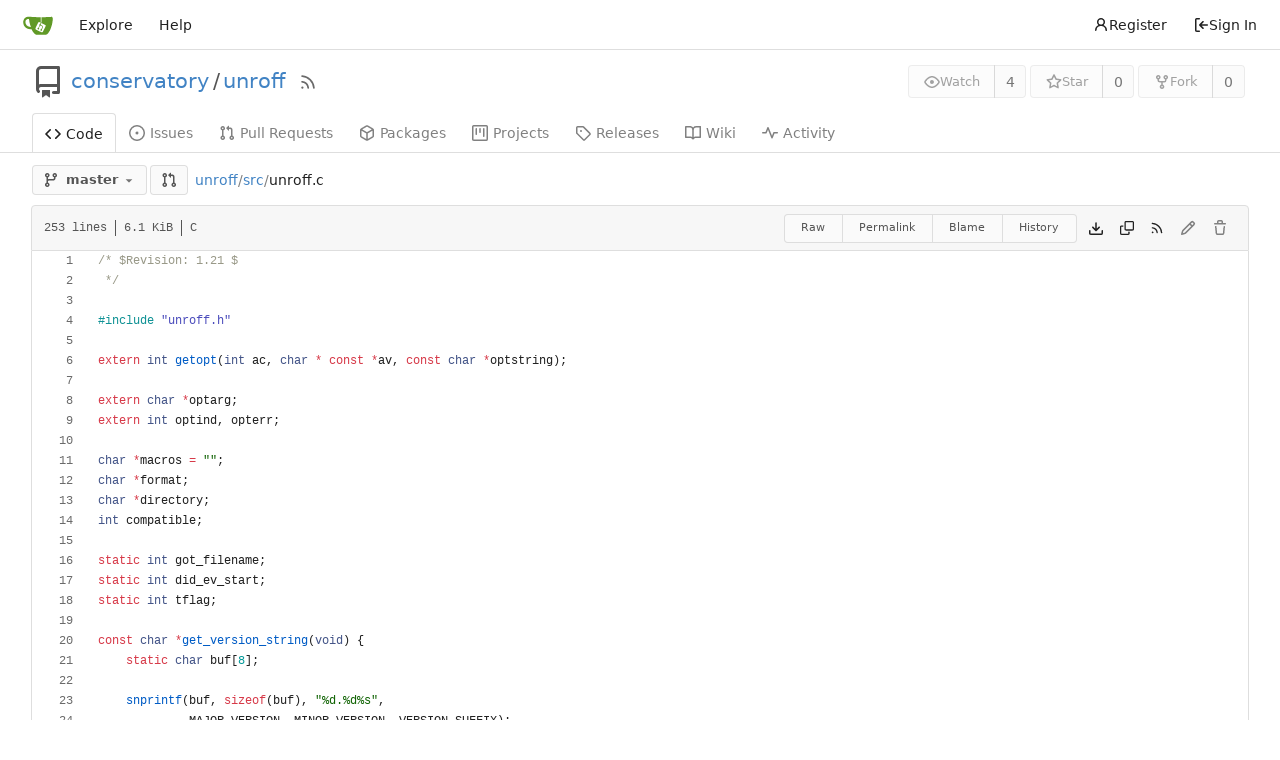

--- FILE ---
content_type: text/html; charset=utf-8
request_url: https://gitea.scheme.org/conservatory/unroff/src/branch/master/src/unroff.c
body_size: 20261
content:
<!DOCTYPE html>
<html lang="en-US" class="theme-auto">
<head>
	<meta name="viewport" content="width=device-width, initial-scale=1">
	<title>unroff/unroff.c at master - unroff - Scheme.org Gitea</title>
	<link rel="manifest" href="[data-uri]">
	<meta name="author" content="conservatory">
	<meta name="description" content="unroff">
	<meta name="keywords" content="go,git,self-hosted,gitea">
	<meta name="referrer" content="no-referrer">


	<link rel="alternate" type="application/atom+xml" title="" href="/conservatory/unroff.atom">
	<link rel="alternate" type="application/rss+xml" title="" href="/conservatory/unroff.rss">

	<link rel="icon" href="/assets/img/favicon.svg" type="image/svg+xml">
	<link rel="alternate icon" href="/assets/img/favicon.png" type="image/png">
	
<script>
	
	window.addEventListener('error', function(e) {window._globalHandlerErrors=window._globalHandlerErrors||[]; window._globalHandlerErrors.push(e);});
	window.addEventListener('unhandledrejection', function(e) {window._globalHandlerErrors=window._globalHandlerErrors||[]; window._globalHandlerErrors.push(e);});
	window.config = {
		appUrl: 'https:\/\/gitea.scheme.org\/',
		appSubUrl: '',
		assetVersionEncoded: encodeURIComponent('1.21.11'), 
		assetUrlPrefix: '\/assets',
		runModeIsProd:  true ,
		customEmojis: {"codeberg":":codeberg:","git":":git:","gitea":":gitea:","github":":github:","gitlab":":gitlab:","gogs":":gogs:"},
		csrfToken: 'SmWP4_KlpEsnwFSu_54jNg2bX_I6MTc2MjM4Nzk1MDA0MDM0MzU5OQ',
		pageData: {},
		notificationSettings: {"EventSourceUpdateTime":10000,"MaxTimeout":60000,"MinTimeout":10000,"TimeoutStep":10000}, 
		enableTimeTracking:  true ,
		
		mermaidMaxSourceCharacters:  5000 ,
		
		i18n: {
			copy_success: "Copied!",
			copy_error: "Copy failed",
			error_occurred: "An error occurred",
			network_error: "Network error",
			remove_label_str: "Remove item \"%s\"",
			modal_confirm: "Confirm",
			modal_cancel: "Cancel",
		},
	};
	
	window.config.pageData = window.config.pageData || {};
</script>
<script src="/assets/js/webcomponents.js?v=1.21.11"></script>

	<noscript>
		<style>
			.dropdown:hover > .menu { display: block; }
			.ui.secondary.menu .dropdown.item > .menu { margin-top: 0; }
		</style>
	</noscript>
	
	
		<meta property="og:title" content="unroff/unroff.c at master">
		<meta property="og:url" content="https://gitea.scheme.org//conservatory/unroff/src/branch/master/src/unroff.c">
		
	
	<meta property="og:type" content="object">
	
		<meta property="og:image" content="https://gitea.scheme.org/avatars/51795a97dddff22ef9ba8369e61d9e2b">
	

<meta property="og:site_name" content="Scheme.org Gitea">

	<link rel="stylesheet" href="/assets/css/index.css?v=1.21.11">

	<link rel="stylesheet" href="/assets/css/theme-auto.css?v=1.21.11">


	
</head>
<body>
	
	

	<div class="full height">
		<noscript>This website requires JavaScript.</noscript>

		

		
			


<nav id="navbar" aria-label="Navigation Bar">
	<div class="navbar-left ui secondary menu">
		
		<a class="item" id="navbar-logo" href="/" aria-label="Home">
			<img width="30" height="30" src="/assets/img/logo.svg" alt="Logo" aria-hidden="true">
		</a>

		
		<div class="ui secondary menu item navbar-mobile-right">
			
			<button class="item gt-w-auto ui icon mini button gt-p-3 gt-m-0" id="navbar-expand-toggle"><svg viewBox="0 0 16 16" class="svg octicon-three-bars" aria-hidden="true" width="16" height="16"><path d="M1 2.75A.75.75 0 0 1 1.75 2h12.5a.75.75 0 0 1 0 1.5H1.75A.75.75 0 0 1 1 2.75Zm0 5A.75.75 0 0 1 1.75 7h12.5a.75.75 0 0 1 0 1.5H1.75A.75.75 0 0 1 1 7.75ZM1.75 12h12.5a.75.75 0 0 1 0 1.5H1.75a.75.75 0 0 1 0-1.5Z"/></svg></button>
		</div>

		
		
			<a class="item" href="/explore/repos">Explore</a>
		

		

		
			<a class="item" target="_blank" rel="noopener noreferrer" href="https://docs.gitea.com">Help</a>
		
	</div>

	
	<div class="navbar-right ui secondary menu">
		
			
				<a class="item" href="/user/sign_up">
					<svg viewBox="0 0 16 16" class="svg octicon-person" aria-hidden="true" width="16" height="16"><path d="M10.561 8.073a6.005 6.005 0 0 1 3.432 5.142.75.75 0 1 1-1.498.07 4.5 4.5 0 0 0-8.99 0 .75.75 0 0 1-1.498-.07 6.004 6.004 0 0 1 3.431-5.142 3.999 3.999 0 1 1 5.123 0ZM10.5 5a2.5 2.5 0 1 0-5 0 2.5 2.5 0 0 0 5 0Z"/></svg> Register
				</a>
			
			<a class="item" rel="nofollow" href="/user/login?redirect_to=%2fconservatory%2funroff%2fsrc%2fbranch%2fmaster%2fsrc%2funroff.c">
				<svg viewBox="0 0 16 16" class="svg octicon-sign-in" aria-hidden="true" width="16" height="16"><path d="M2 2.75C2 1.784 2.784 1 3.75 1h2.5a.75.75 0 0 1 0 1.5h-2.5a.25.25 0 0 0-.25.25v10.5c0 .138.112.25.25.25h2.5a.75.75 0 0 1 0 1.5h-2.5A1.75 1.75 0 0 1 2 13.25Zm6.56 4.5h5.69a.75.75 0 0 1 0 1.5H8.56l1.97 1.97a.749.749 0 0 1-.326 1.275.749.749 0 0 1-.734-.215L6.22 8.53a.75.75 0 0 1 0-1.06l3.25-3.25a.749.749 0 0 1 1.275.326.749.749 0 0 1-.215.734Z"/></svg> Sign In
			</a>
		
	</div>
</nav>

		



<div role="main" aria-label="unroff/unroff.c at master" class="page-content repository file list ">
	<div class="header-wrapper">

	<div class="ui container">
		<div class="repo-header">
			<div class="repo-title-wrap gt-df gt-fc">
				<div class="repo-title" role="heading" aria-level="1">
					<div class="gt-mr-3">
						

	<svg viewBox="0 0 16 16" class="svg octicon-repo" aria-hidden="true" width="32" height="32"><path d="M2 2.5A2.5 2.5 0 0 1 4.5 0h8.75a.75.75 0 0 1 .75.75v12.5a.75.75 0 0 1-.75.75h-2.5a.75.75 0 0 1 0-1.5h1.75v-2h-8a1 1 0 0 0-.714 1.7.75.75 0 1 1-1.072 1.05A2.495 2.495 0 0 1 2 11.5Zm10.5-1h-8a1 1 0 0 0-1 1v6.708A2.486 2.486 0 0 1 4.5 9h8ZM5 12.25a.25.25 0 0 1 .25-.25h3.5a.25.25 0 0 1 .25.25v3.25a.25.25 0 0 1-.4.2l-1.45-1.087a.249.249 0 0 0-.3 0L5.4 15.7a.25.25 0 0 1-.4-.2Z"/></svg>


					</div>
					<a href="/conservatory">conservatory</a>
					<div class="gt-mx-2">/</div>
					<a href="/conservatory/unroff">unroff</a>
					<div class="labels gt-df gt-ac gt-fw">
						
						
							
						
						
					</div>
					
						<a class="rss-icon gt-ml-3" href="/conservatory/unroff.rss" data-tooltip-content="RSS Feed"><svg viewBox="0 0 16 16" class="svg octicon-rss" aria-hidden="true" width="18" height="18"><path d="M2.002 2.725a.75.75 0 0 1 .797-.699C8.79 2.42 13.58 7.21 13.974 13.201a.75.75 0 0 1-1.497.098 10.502 10.502 0 0 0-9.776-9.776.747.747 0 0 1-.7-.798ZM2.84 7.05h-.002a7.002 7.002 0 0 1 6.113 6.111.75.75 0 0 1-1.49.178 5.503 5.503 0 0 0-4.8-4.8.75.75 0 0 1 .179-1.489ZM2 13a1 1 0 1 1 2 0 1 1 0 0 1-2 0Z"/></svg></a>
					
				</div>
				
				
				
			</div>
			
				<div class="repo-buttons">
					
					<form method="post" action="/conservatory/unroff/action/watch?redirect_to=%2fconservatory%2funroff%2fsrc%2fbranch%2fmaster%2fsrc%2funroff.c">
						<input type="hidden" name="_csrf" value="SmWP4_KlpEsnwFSu_54jNg2bX_I6MTc2MjM4Nzk1MDA0MDM0MzU5OQ">
						<div class="ui labeled button" data-tooltip-content="Sign in to watch this repository.">
							<button type="submit" class="ui compact small basic button" disabled>
								<svg viewBox="0 0 16 16" class="svg octicon-eye" aria-hidden="true" width="16" height="16"><path d="M8 2c1.981 0 3.671.992 4.933 2.078 1.27 1.091 2.187 2.345 2.637 3.023a1.62 1.62 0 0 1 0 1.798c-.45.678-1.367 1.932-2.637 3.023C11.67 13.008 9.981 14 8 14c-1.981 0-3.671-.992-4.933-2.078C1.797 10.83.88 9.576.43 8.898a1.62 1.62 0 0 1 0-1.798c.45-.677 1.367-1.931 2.637-3.022C4.33 2.992 6.019 2 8 2ZM1.679 7.932a.12.12 0 0 0 0 .136c.411.622 1.241 1.75 2.366 2.717C5.176 11.758 6.527 12.5 8 12.5c1.473 0 2.825-.742 3.955-1.715 1.124-.967 1.954-2.096 2.366-2.717a.12.12 0 0 0 0-.136c-.412-.621-1.242-1.75-2.366-2.717C10.824 4.242 9.473 3.5 8 3.5c-1.473 0-2.825.742-3.955 1.715-1.124.967-1.954 2.096-2.366 2.717ZM8 10a2 2 0 1 1-.001-3.999A2 2 0 0 1 8 10Z"/></svg>Watch
							</button>
							<a class="ui basic label" href="/conservatory/unroff/watchers">
								4
							</a>
						</div>
					</form>
					
						<form method="post" action="/conservatory/unroff/action/star?redirect_to=%2fconservatory%2funroff%2fsrc%2fbranch%2fmaster%2fsrc%2funroff.c">
							<input type="hidden" name="_csrf" value="SmWP4_KlpEsnwFSu_54jNg2bX_I6MTc2MjM4Nzk1MDA0MDM0MzU5OQ">
							<div class="ui labeled button" data-tooltip-content="Sign in to star this repository.">
								<button type="submit" class="ui compact small basic button" disabled>
									<svg viewBox="0 0 16 16" class="svg octicon-star" aria-hidden="true" width="16" height="16"><path d="M8 .25a.75.75 0 0 1 .673.418l1.882 3.815 4.21.612a.75.75 0 0 1 .416 1.279l-3.046 2.97.719 4.192a.751.751 0 0 1-1.088.791L8 12.347l-3.766 1.98a.75.75 0 0 1-1.088-.79l.72-4.194L.818 6.374a.75.75 0 0 1 .416-1.28l4.21-.611L7.327.668A.75.75 0 0 1 8 .25Zm0 2.445L6.615 5.5a.75.75 0 0 1-.564.41l-3.097.45 2.24 2.184a.75.75 0 0 1 .216.664l-.528 3.084 2.769-1.456a.75.75 0 0 1 .698 0l2.77 1.456-.53-3.084a.75.75 0 0 1 .216-.664l2.24-2.183-3.096-.45a.75.75 0 0 1-.564-.41L8 2.694Z"/></svg>Star
								</button>
								<a class="ui basic label" href="/conservatory/unroff/stars">
									0
								</a>
							</div>
						</form>
					
					
						<div class="ui labeled button
							
								disabled
							"
							
								data-tooltip-content="Sign in to fork this repository."
							
						>
							<a class="ui compact small basic button"
								
									
								
							>
								<svg viewBox="0 0 16 16" class="svg octicon-repo-forked" aria-hidden="true" width="16" height="16"><path d="M5 5.372v.878c0 .414.336.75.75.75h4.5a.75.75 0 0 0 .75-.75v-.878a2.25 2.25 0 1 1 1.5 0v.878a2.25 2.25 0 0 1-2.25 2.25h-1.5v2.128a2.251 2.251 0 1 1-1.5 0V8.5h-1.5A2.25 2.25 0 0 1 3.5 6.25v-.878a2.25 2.25 0 1 1 1.5 0ZM5 3.25a.75.75 0 1 0-1.5 0 .75.75 0 0 0 1.5 0Zm6.75.75a.75.75 0 1 0 0-1.5.75.75 0 0 0 0 1.5Zm-3 8.75a.75.75 0 1 0-1.5 0 .75.75 0 0 0 1.5 0Z"/></svg>Fork
							</a>
							<div class="ui small modal" id="fork-repo-modal">
								<div class="header">
									You&#39;ve already forked unroff
								</div>
								<div class="content gt-text-left">
									<div class="ui list">
										
									</div>
									
								</div>
							</div>
							<a class="ui basic label" href="/conservatory/unroff/forks">
								0
							</a>
						</div>
					
				</div>
			
		</div>
	</div>

	<div class="ui tabs container">
		
			<div class="ui tabular menu navbar gt-overflow-x-auto gt-overflow-y-hidden">
				
				<a class="active item" href="/conservatory/unroff">
					<svg viewBox="0 0 16 16" class="svg octicon-code" aria-hidden="true" width="16" height="16"><path d="m11.28 3.22 4.25 4.25a.75.75 0 0 1 0 1.06l-4.25 4.25a.749.749 0 0 1-1.275-.326.749.749 0 0 1 .215-.734L13.94 8l-3.72-3.72a.749.749 0 0 1 .326-1.275.749.749 0 0 1 .734.215Zm-6.56 0a.751.751 0 0 1 1.042.018.751.751 0 0 1 .018 1.042L2.06 8l3.72 3.72a.749.749 0 0 1-.326 1.275.749.749 0 0 1-.734-.215L.47 8.53a.75.75 0 0 1 0-1.06Z"/></svg> Code
				</a>
				

				
					<a class="item" href="/conservatory/unroff/issues">
						<svg viewBox="0 0 16 16" class="svg octicon-issue-opened" aria-hidden="true" width="16" height="16"><path d="M8 9.5a1.5 1.5 0 1 0 0-3 1.5 1.5 0 0 0 0 3Z"/><path d="M8 0a8 8 0 1 1 0 16A8 8 0 0 1 8 0ZM1.5 8a6.5 6.5 0 1 0 13 0 6.5 6.5 0 0 0-13 0Z"/></svg> Issues
						
					</a>
				

				

				
					<a class="item" href="/conservatory/unroff/pulls">
						<svg viewBox="0 0 16 16" class="svg octicon-git-pull-request" aria-hidden="true" width="16" height="16"><path d="M1.5 3.25a2.25 2.25 0 1 1 3 2.122v5.256a2.251 2.251 0 1 1-1.5 0V5.372A2.25 2.25 0 0 1 1.5 3.25Zm5.677-.177L9.573.677A.25.25 0 0 1 10 .854V2.5h1A2.5 2.5 0 0 1 13.5 5v5.628a2.251 2.251 0 1 1-1.5 0V5a1 1 0 0 0-1-1h-1v1.646a.25.25 0 0 1-.427.177L7.177 3.427a.25.25 0 0 1 0-.354ZM3.75 2.5a.75.75 0 1 0 0 1.5.75.75 0 0 0 0-1.5Zm0 9.5a.75.75 0 1 0 0 1.5.75.75 0 0 0 0-1.5Zm8.25.75a.75.75 0 1 0 1.5 0 .75.75 0 0 0-1.5 0Z"/></svg> Pull Requests
						
					</a>
				

				

				
					<a href="/conservatory/unroff/packages" class="item">
						<svg viewBox="0 0 16 16" class="svg octicon-package" aria-hidden="true" width="16" height="16"><path d="m8.878.392 5.25 3.045c.54.314.872.89.872 1.514v6.098a1.75 1.75 0 0 1-.872 1.514l-5.25 3.045a1.75 1.75 0 0 1-1.756 0l-5.25-3.045A1.75 1.75 0 0 1 1 11.049V4.951c0-.624.332-1.201.872-1.514L7.122.392a1.75 1.75 0 0 1 1.756 0ZM7.875 1.69l-4.63 2.685L8 7.133l4.755-2.758-4.63-2.685a.248.248 0 0 0-.25 0ZM2.5 5.677v5.372c0 .09.047.171.125.216l4.625 2.683V8.432Zm6.25 8.271 4.625-2.683a.25.25 0 0 0 .125-.216V5.677L8.75 8.432Z"/></svg> Packages
					</a>
				

				
					<a href="/conservatory/unroff/projects" class="item">
						<svg viewBox="0 0 16 16" class="svg octicon-project" aria-hidden="true" width="16" height="16"><path d="M1.75 0h12.5C15.216 0 16 .784 16 1.75v12.5A1.75 1.75 0 0 1 14.25 16H1.75A1.75 1.75 0 0 1 0 14.25V1.75C0 .784.784 0 1.75 0ZM1.5 1.75v12.5c0 .138.112.25.25.25h12.5a.25.25 0 0 0 .25-.25V1.75a.25.25 0 0 0-.25-.25H1.75a.25.25 0 0 0-.25.25ZM11.75 3a.75.75 0 0 1 .75.75v7.5a.75.75 0 0 1-1.5 0v-7.5a.75.75 0 0 1 .75-.75Zm-8.25.75a.75.75 0 0 1 1.5 0v5.5a.75.75 0 0 1-1.5 0ZM8 3a.75.75 0 0 1 .75.75v3.5a.75.75 0 0 1-1.5 0v-3.5A.75.75 0 0 1 8 3Z"/></svg> Projects
						
					</a>
				

				
				<a class="item" href="/conservatory/unroff/releases">
					<svg viewBox="0 0 16 16" class="svg octicon-tag" aria-hidden="true" width="16" height="16"><path d="M1 7.775V2.75C1 1.784 1.784 1 2.75 1h5.025c.464 0 .91.184 1.238.513l6.25 6.25a1.75 1.75 0 0 1 0 2.474l-5.026 5.026a1.75 1.75 0 0 1-2.474 0l-6.25-6.25A1.752 1.752 0 0 1 1 7.775Zm1.5 0c0 .066.026.13.073.177l6.25 6.25a.25.25 0 0 0 .354 0l5.025-5.025a.25.25 0 0 0 0-.354l-6.25-6.25a.25.25 0 0 0-.177-.073H2.75a.25.25 0 0 0-.25.25ZM6 5a1 1 0 1 1 0 2 1 1 0 0 1 0-2Z"/></svg> Releases
					
				</a>
				

				
					<a class="item" href="/conservatory/unroff/wiki">
						<svg viewBox="0 0 16 16" class="svg octicon-book" aria-hidden="true" width="16" height="16"><path d="M0 1.75A.75.75 0 0 1 .75 1h4.253c1.227 0 2.317.59 3 1.501A3.743 3.743 0 0 1 11.006 1h4.245a.75.75 0 0 1 .75.75v10.5a.75.75 0 0 1-.75.75h-4.507a2.25 2.25 0 0 0-1.591.659l-.622.621a.75.75 0 0 1-1.06 0l-.622-.621A2.25 2.25 0 0 0 5.258 13H.75a.75.75 0 0 1-.75-.75Zm7.251 10.324.004-5.073-.002-2.253A2.25 2.25 0 0 0 5.003 2.5H1.5v9h3.757a3.75 3.75 0 0 1 1.994.574ZM8.755 4.75l-.004 7.322a3.752 3.752 0 0 1 1.992-.572H14.5v-9h-3.495a2.25 2.25 0 0 0-2.25 2.25Z"/></svg> Wiki
					</a>
				

				

				
					<a class="item" href="/conservatory/unroff/activity">
						<svg viewBox="0 0 16 16" class="svg octicon-pulse" aria-hidden="true" width="16" height="16"><path d="M6 2c.306 0 .582.187.696.471L10 10.731l1.304-3.26A.751.751 0 0 1 12 7h3.25a.75.75 0 0 1 0 1.5h-2.742l-1.812 4.528a.751.751 0 0 1-1.392 0L6 4.77 4.696 8.03A.75.75 0 0 1 4 8.5H.75a.75.75 0 0 1 0-1.5h2.742l1.812-4.529A.751.751 0 0 1 6 2Z"/></svg> Activity
					</a>
				

				

				
			</div>
		
	</div>
	<div class="ui tabs divider"></div>
</div>

	<div class="ui container ">
		




		

		
		
		
		

		<div class="repo-button-row">
			<div class="gt-df gt-ac gt-fw gt-gap-y-3">
				






	




<script type="module">
	const data = {
		'textReleaseCompare': "Compare",
		'textCreateTag': "Create tag \u003cstrong\u003e%s\u003c/strong\u003e",
		'textCreateBranch': "Create branch \u003cstrong\u003e%s\u003c/strong\u003e",
		'textCreateBranchFrom': "from \"%s\"",
		'textBranches': "Branches",
		'textTags': "Tags",
		'textDefaultBranchLabel': "default",

		'mode': 'branches',
		'showBranchesInDropdown':  true ,
		'searchFieldPlaceholder': 'Filter branch or tag...',
		'branchForm':  null ,
		'disableCreateBranch':  true ,
		'setAction':  null ,
		'submitForm':  null ,
		'viewType': "branch",
		'refName': "master",
		'commitIdShort': "3e573a6b99",
		'tagName': "",
		'branchName': "master",
		'noTag':  null ,
		'defaultSelectedRefName': "master",
		'repoDefaultBranch': "master",
		'enableFeed':  true ,
		'rssURLPrefix': '\/conservatory\/unroff/rss/branch/',
		'branchURLPrefix': '\/conservatory\/unroff/src/branch/',
		'branchURLSuffix': '/src\/unroff.c',
		'tagURLPrefix': '\/conservatory\/unroff/src/tag/',
		'tagURLSuffix': '/src\/unroff.c',
		'repoLink': "/conservatory/unroff",
		'treePath': "src/unroff.c",
		'branchNameSubURL': "branch/master",
		'noResults': "No results found.",
	};
	
	window.config.pageData.branchDropdownDataList = window.config.pageData.branchDropdownDataList || [];
	window.config.pageData.branchDropdownDataList.push(data);
</script>

<div class="js-branch-tag-selector gt-mr-2">
	
	<div class="ui dropdown custom">
		<button class="branch-dropdown-button gt-ellipsis ui basic small compact button gt-df gt-m-0">
			<span class="text gt-df gt-ac gt-mr-2">
				
					
						<svg viewBox="0 0 16 16" class="svg octicon-git-branch" aria-hidden="true" width="16" height="16"><path d="M9.5 3.25a2.25 2.25 0 1 1 3 2.122V6A2.5 2.5 0 0 1 10 8.5H6a1 1 0 0 0-1 1v1.128a2.251 2.251 0 1 1-1.5 0V5.372a2.25 2.25 0 1 1 1.5 0v1.836A2.493 2.493 0 0 1 6 7h4a1 1 0 0 0 1-1v-.628A2.25 2.25 0 0 1 9.5 3.25Zm-6 0a.75.75 0 1 0 1.5 0 .75.75 0 0 0-1.5 0Zm8.25-.75a.75.75 0 1 0 0 1.5.75.75 0 0 0 0-1.5ZM4.25 12a.75.75 0 1 0 0 1.5.75.75 0 0 0 0-1.5Z"/></svg>
					
					<strong ref="dropdownRefName" class="gt-ml-3">master</strong>
				
			</span>
			<svg viewBox="0 0 16 16" class="dropdown icon svg octicon-triangle-down" aria-hidden="true" width="14" height="14"><path d="m4.427 7.427 3.396 3.396a.25.25 0 0 0 .354 0l3.396-3.396A.25.25 0 0 0 11.396 7H4.604a.25.25 0 0 0-.177.427Z"/></svg>
		</button>
	</div>
</div>

				
					
					
					
					
					<a id="new-pull-request" role="button" class="ui compact basic button" href="/conservatory/unroff/compare/master...master"
						data-tooltip-content="Compare">
						<svg viewBox="0 0 16 16" class="svg octicon-git-pull-request" aria-hidden="true" width="16" height="16"><path d="M1.5 3.25a2.25 2.25 0 1 1 3 2.122v5.256a2.251 2.251 0 1 1-1.5 0V5.372A2.25 2.25 0 0 1 1.5 3.25Zm5.677-.177L9.573.677A.25.25 0 0 1 10 .854V2.5h1A2.5 2.5 0 0 1 13.5 5v5.628a2.251 2.251 0 1 1-1.5 0V5a1 1 0 0 0-1-1h-1v1.646a.25.25 0 0 1-.427.177L7.177 3.427a.25.25 0 0 1 0-.354ZM3.75 2.5a.75.75 0 1 0 0 1.5.75.75 0 0 0 0-1.5Zm0 9.5a.75.75 0 1 0 0 1.5.75.75 0 0 0 0-1.5Zm8.25.75a.75.75 0 1 0 1.5 0 .75.75 0 0 0-1.5 0Z"/></svg>
					</a>
				
				
				
				
				

				

				
				
					<span class="breadcrumb repo-path gt-ml-2">
						<a class="section" href="/conservatory/unroff/src/branch/master" title="unroff">unroff</a><span class="breadcrumb-divider">/</span><span class="section"><a href="/conservatory/unroff/src/branch/master/src" title="src">src</a></span><span class="breadcrumb-divider">/</span><span class="active section" title="unroff.c">unroff.c</span></span>
				
			</div>
			<div class="gt-df gt-ac">
				
				
				
			</div>
		</div>
		
			<div class="tab-size-4 non-diff-file-content">
	<h4 class="file-header ui top attached header gt-df gt-ac gt-sb gt-fw">
		<div class="file-header-left gt-df gt-ac gt-py-3 gt-pr-4">
			
				<div class="file-info text grey normal gt-mono">
	
	
		<div class="file-info-entry">
			253 lines
		</div>
	
	
		<div class="file-info-entry">
			6.1 KiB
		</div>
	
	
	
		<div class="file-info-entry">
			C
		</div>
	
	
	
</div>

			
		</div>
		<div class="file-header-right file-actions gt-df gt-ac gt-fw">
			
			
				<div class="ui buttons gt-mr-2">
					<a class="ui mini basic button" href="/conservatory/unroff/raw/branch/master/src/unroff.c">Raw</a>
					
						<a class="ui mini basic button" href="/conservatory/unroff/src/commit/3e573a6b992c5d561c046012b41a7f72791e17be/src/unroff.c">Permalink</a>
					
					
						<a class="ui mini basic button" href="/conservatory/unroff/blame/branch/master/src/unroff.c">Blame</a>
					
					<a class="ui mini basic button" href="/conservatory/unroff/commits/branch/master/src/unroff.c">History</a>
					
				</div>
				<a download href="/conservatory/unroff/raw/branch/master/src/unroff.c"><span class="btn-octicon" data-tooltip-content="Download file"><svg viewBox="0 0 16 16" class="svg octicon-download" aria-hidden="true" width="16" height="16"><path d="M2.75 14A1.75 1.75 0 0 1 1 12.25v-2.5a.75.75 0 0 1 1.5 0v2.5c0 .138.112.25.25.25h10.5a.25.25 0 0 0 .25-.25v-2.5a.75.75 0 0 1 1.5 0v2.5A1.75 1.75 0 0 1 13.25 14Z"/><path d="M7.25 7.689V2a.75.75 0 0 1 1.5 0v5.689l1.97-1.969a.749.749 0 1 1 1.06 1.06l-3.25 3.25a.749.749 0 0 1-1.06 0L4.22 6.78a.749.749 0 1 1 1.06-1.06l1.97 1.969Z"/></svg></span></a>
				<a id="copy-content" class="btn-octicon " data-tooltip-content="Copy content"><svg viewBox="0 0 16 16" class="svg octicon-copy" aria-hidden="true" width="14" height="14"><path d="M0 6.75C0 5.784.784 5 1.75 5h1.5a.75.75 0 0 1 0 1.5h-1.5a.25.25 0 0 0-.25.25v7.5c0 .138.112.25.25.25h7.5a.25.25 0 0 0 .25-.25v-1.5a.75.75 0 0 1 1.5 0v1.5A1.75 1.75 0 0 1 9.25 16h-7.5A1.75 1.75 0 0 1 0 14.25Z"/><path d="M5 1.75C5 .784 5.784 0 6.75 0h7.5C15.216 0 16 .784 16 1.75v7.5A1.75 1.75 0 0 1 14.25 11h-7.5A1.75 1.75 0 0 1 5 9.25Zm1.75-.25a.25.25 0 0 0-.25.25v7.5c0 .138.112.25.25.25h7.5a.25.25 0 0 0 .25-.25v-7.5a.25.25 0 0 0-.25-.25Z"/></svg></a>
				
				<a class="btn-octicon" href="/conservatory/unroff/rss/branch/master/src/unroff.c"><svg viewBox="0 0 16 16" class="svg octicon-rss" aria-hidden="true" width="14" height="14"><path d="M2.002 2.725a.75.75 0 0 1 .797-.699C8.79 2.42 13.58 7.21 13.974 13.201a.75.75 0 0 1-1.497.098 10.502 10.502 0 0 0-9.776-9.776.747.747 0 0 1-.7-.798ZM2.84 7.05h-.002a7.002 7.002 0 0 1 6.113 6.111.75.75 0 0 1-1.49.178 5.503 5.503 0 0 0-4.8-4.8.75.75 0 0 1 .179-1.489ZM2 13a1 1 0 1 1 2 0 1 1 0 0 1-2 0Z"/></svg></a>
				
				
					
						<span class="btn-octicon disabled" data-tooltip-content="You must fork this repository to make or propose changes to this file."><svg viewBox="0 0 16 16" class="svg octicon-pencil" aria-hidden="true" width="16" height="16"><path d="M11.013 1.427a1.75 1.75 0 0 1 2.474 0l1.086 1.086a1.75 1.75 0 0 1 0 2.474l-8.61 8.61c-.21.21-.47.364-.756.445l-3.251.93a.75.75 0 0 1-.927-.928l.929-3.25c.081-.286.235-.547.445-.758l8.61-8.61Zm.176 4.823L9.75 4.81l-6.286 6.287a.253.253 0 0 0-.064.108l-.558 1.953 1.953-.558a.253.253 0 0 0 .108-.064Zm1.238-3.763a.25.25 0 0 0-.354 0L10.811 3.75l1.439 1.44 1.263-1.263a.25.25 0 0 0 0-.354Z"/></svg></span>
					
					
						<span class="btn-octicon disabled" data-tooltip-content="You must have write access to make or propose changes to this file."><svg viewBox="0 0 16 16" class="svg octicon-trash" aria-hidden="true" width="16" height="16"><path d="M11 1.75V3h2.25a.75.75 0 0 1 0 1.5H2.75a.75.75 0 0 1 0-1.5H5V1.75C5 .784 5.784 0 6.75 0h2.5C10.216 0 11 .784 11 1.75ZM4.496 6.675l.66 6.6a.25.25 0 0 0 .249.225h5.19a.25.25 0 0 0 .249-.225l.66-6.6a.75.75 0 0 1 1.492.149l-.66 6.6A1.748 1.748 0 0 1 10.595 15h-5.19a1.75 1.75 0 0 1-1.741-1.575l-.66-6.6a.75.75 0 1 1 1.492-.15ZM6.5 1.75V3h3V1.75a.25.25 0 0 0-.25-.25h-2.5a.25.25 0 0 0-.25.25Z"/></svg></span>
					
				
			
		</div>
	</h4>
	<div class="ui attached table unstackable segment">
		
			
	


		
		<div class="file-view code-view">
			
				
				<table>
					<tbody>
						
						
						<tr>
							<td id="L1" class="lines-num"><span id="L1" data-line-number="1"></span></td>
							
							<td rel="L1" class="lines-code chroma"><code class="code-inner"><span class="cm">/* $Revision: 1.21 $
</span></code></td>
						</tr>
						
						
						<tr>
							<td id="L2" class="lines-num"><span id="L2" data-line-number="2"></span></td>
							
							<td rel="L2" class="lines-code chroma"><code class="code-inner"><span class="cm"> */</span>
</code></td>
						</tr>
						
						
						<tr>
							<td id="L3" class="lines-num"><span id="L3" data-line-number="3"></span></td>
							
							<td rel="L3" class="lines-code chroma"><code class="code-inner">
</code></td>
						</tr>
						
						
						<tr>
							<td id="L4" class="lines-num"><span id="L4" data-line-number="4"></span></td>
							
							<td rel="L4" class="lines-code chroma"><code class="code-inner"><span class="cp">#</span><span class="cp">include</span> <span class="cpf">&#34;unroff.h&#34;</span><span class="cp">
</span></code></td>
						</tr>
						
						
						<tr>
							<td id="L5" class="lines-num"><span id="L5" data-line-number="5"></span></td>
							
							<td rel="L5" class="lines-code chroma"><code class="code-inner"><span class="cp"></span>
</code></td>
						</tr>
						
						
						<tr>
							<td id="L6" class="lines-num"><span id="L6" data-line-number="6"></span></td>
							
							<td rel="L6" class="lines-code chroma"><code class="code-inner"><span class="k">extern</span> <span class="kt">int</span> <span class="nf">getopt</span><span class="p">(</span><span class="kt">int</span> <span class="n">ac</span><span class="p">,</span> <span class="kt">char</span> <span class="o">*</span> <span class="k">const</span> <span class="o">*</span><span class="n">av</span><span class="p">,</span> <span class="k">const</span> <span class="kt">char</span> <span class="o">*</span><span class="n">optstring</span><span class="p">)</span><span class="p">;</span>
</code></td>
						</tr>
						
						
						<tr>
							<td id="L7" class="lines-num"><span id="L7" data-line-number="7"></span></td>
							
							<td rel="L7" class="lines-code chroma"><code class="code-inner">
</code></td>
						</tr>
						
						
						<tr>
							<td id="L8" class="lines-num"><span id="L8" data-line-number="8"></span></td>
							
							<td rel="L8" class="lines-code chroma"><code class="code-inner"><span class="k">extern</span> <span class="kt">char</span> <span class="o">*</span><span class="n">optarg</span><span class="p">;</span>
</code></td>
						</tr>
						
						
						<tr>
							<td id="L9" class="lines-num"><span id="L9" data-line-number="9"></span></td>
							
							<td rel="L9" class="lines-code chroma"><code class="code-inner"><span class="k">extern</span> <span class="kt">int</span> <span class="n">optind</span><span class="p">,</span> <span class="n">opterr</span><span class="p">;</span>
</code></td>
						</tr>
						
						
						<tr>
							<td id="L10" class="lines-num"><span id="L10" data-line-number="10"></span></td>
							
							<td rel="L10" class="lines-code chroma"><code class="code-inner">
</code></td>
						</tr>
						
						
						<tr>
							<td id="L11" class="lines-num"><span id="L11" data-line-number="11"></span></td>
							
							<td rel="L11" class="lines-code chroma"><code class="code-inner"><span class="kt">char</span> <span class="o">*</span><span class="n">macros</span> <span class="o">=</span> <span class="sa"></span><span class="s">&#34;</span><span class="s">&#34;</span><span class="p">;</span>
</code></td>
						</tr>
						
						
						<tr>
							<td id="L12" class="lines-num"><span id="L12" data-line-number="12"></span></td>
							
							<td rel="L12" class="lines-code chroma"><code class="code-inner"><span class="kt">char</span> <span class="o">*</span><span class="n">format</span><span class="p">;</span>
</code></td>
						</tr>
						
						
						<tr>
							<td id="L13" class="lines-num"><span id="L13" data-line-number="13"></span></td>
							
							<td rel="L13" class="lines-code chroma"><code class="code-inner"><span class="kt">char</span> <span class="o">*</span><span class="n">directory</span><span class="p">;</span>
</code></td>
						</tr>
						
						
						<tr>
							<td id="L14" class="lines-num"><span id="L14" data-line-number="14"></span></td>
							
							<td rel="L14" class="lines-code chroma"><code class="code-inner"><span class="kt">int</span> <span class="n">compatible</span><span class="p">;</span>
</code></td>
						</tr>
						
						
						<tr>
							<td id="L15" class="lines-num"><span id="L15" data-line-number="15"></span></td>
							
							<td rel="L15" class="lines-code chroma"><code class="code-inner">
</code></td>
						</tr>
						
						
						<tr>
							<td id="L16" class="lines-num"><span id="L16" data-line-number="16"></span></td>
							
							<td rel="L16" class="lines-code chroma"><code class="code-inner"><span class="k">static</span> <span class="kt">int</span> <span class="n">got_filename</span><span class="p">;</span>
</code></td>
						</tr>
						
						
						<tr>
							<td id="L17" class="lines-num"><span id="L17" data-line-number="17"></span></td>
							
							<td rel="L17" class="lines-code chroma"><code class="code-inner"><span class="k">static</span> <span class="kt">int</span> <span class="n">did_ev_start</span><span class="p">;</span>
</code></td>
						</tr>
						
						
						<tr>
							<td id="L18" class="lines-num"><span id="L18" data-line-number="18"></span></td>
							
							<td rel="L18" class="lines-code chroma"><code class="code-inner"><span class="k">static</span> <span class="kt">int</span> <span class="n">tflag</span><span class="p">;</span>
</code></td>
						</tr>
						
						
						<tr>
							<td id="L19" class="lines-num"><span id="L19" data-line-number="19"></span></td>
							
							<td rel="L19" class="lines-code chroma"><code class="code-inner">
</code></td>
						</tr>
						
						
						<tr>
							<td id="L20" class="lines-num"><span id="L20" data-line-number="20"></span></td>
							
							<td rel="L20" class="lines-code chroma"><code class="code-inner"><span class="k">const</span> <span class="kt">char</span> <span class="o">*</span><span class="nf">get_version_string</span><span class="p">(</span><span class="kt">void</span><span class="p">)</span> <span class="p">{</span>
</code></td>
						</tr>
						
						
						<tr>
							<td id="L21" class="lines-num"><span id="L21" data-line-number="21"></span></td>
							
							<td rel="L21" class="lines-code chroma"><code class="code-inner">    <span class="k">static</span> <span class="kt">char</span> <span class="n">buf</span><span class="p">[</span><span class="mi">8</span><span class="p">]</span><span class="p">;</span>
</code></td>
						</tr>
						
						
						<tr>
							<td id="L22" class="lines-num"><span id="L22" data-line-number="22"></span></td>
							
							<td rel="L22" class="lines-code chroma"><code class="code-inner">
</code></td>
						</tr>
						
						
						<tr>
							<td id="L23" class="lines-num"><span id="L23" data-line-number="23"></span></td>
							
							<td rel="L23" class="lines-code chroma"><code class="code-inner">    <span class="nf">snprintf</span><span class="p">(</span><span class="n">buf</span><span class="p">,</span> <span class="k">sizeof</span><span class="p">(</span><span class="n">buf</span><span class="p">)</span><span class="p">,</span> <span class="sa"></span><span class="s">&#34;</span><span class="s">%d.%d%s</span><span class="s">&#34;</span><span class="p">,</span>
</code></td>
						</tr>
						
						
						<tr>
							<td id="L24" class="lines-num"><span id="L24" data-line-number="24"></span></td>
							
							<td rel="L24" class="lines-code chroma"><code class="code-inner">             <span class="n">MAJOR_VERSION</span><span class="p">,</span> <span class="n">MINOR_VERSION</span><span class="p">,</span> <span class="n">VERSION_SUFFIX</span><span class="p">)</span><span class="p">;</span>
</code></td>
						</tr>
						
						
						<tr>
							<td id="L25" class="lines-num"><span id="L25" data-line-number="25"></span></td>
							
							<td rel="L25" class="lines-code chroma"><code class="code-inner">    <span class="k">return</span> <span class="n">buf</span><span class="p">;</span>
</code></td>
						</tr>
						
						
						<tr>
							<td id="L26" class="lines-num"><span id="L26" data-line-number="26"></span></td>
							
							<td rel="L26" class="lines-code chroma"><code class="code-inner"><span class="p">}</span>
</code></td>
						</tr>
						
						
						<tr>
							<td id="L27" class="lines-num"><span id="L27" data-line-number="27"></span></td>
							
							<td rel="L27" class="lines-code chroma"><code class="code-inner">
</code></td>
						</tr>
						
						
						<tr>
							<td id="L28" class="lines-num"><span id="L28" data-line-number="28"></span></td>
							
							<td rel="L28" class="lines-code chroma"><code class="code-inner"><span class="k">static</span> <span class="kt">void</span> <span class="nf">version</span><span class="p">(</span><span class="kt">void</span><span class="p">)</span> <span class="p">{</span>
</code></td>
						</tr>
						
						
						<tr>
							<td id="L29" class="lines-num"><span id="L29" data-line-number="29"></span></td>
							
							<td rel="L29" class="lines-code chroma"><code class="code-inner">    <span class="nf">printf</span><span class="p">(</span><span class="sa"></span><span class="s">&#34;</span><span class="s">unroff %s</span><span class="se">\n</span><span class="s">&#34;</span><span class="p">,</span> <span class="nf">get_version_string</span><span class="p">(</span><span class="p">)</span><span class="p">)</span><span class="p">;</span>
</code></td>
						</tr>
						
						
						<tr>
							<td id="L30" class="lines-num"><span id="L30" data-line-number="30"></span></td>
							
							<td rel="L30" class="lines-code chroma"><code class="code-inner"><span class="p">}</span>
</code></td>
						</tr>
						
						
						<tr>
							<td id="L31" class="lines-num"><span id="L31" data-line-number="31"></span></td>
							
							<td rel="L31" class="lines-code chroma"><code class="code-inner">
</code></td>
						</tr>
						
						
						<tr>
							<td id="L32" class="lines-num"><span id="L32" data-line-number="32"></span></td>
							
							<td rel="L32" class="lines-code chroma"><code class="code-inner"><span class="k">static</span> <span class="kt">void</span> <span class="nf">usage</span><span class="p">(</span><span class="kt">void</span><span class="p">)</span> <span class="p">{</span>
</code></td>
						</tr>
						
						
						<tr>
							<td id="L33" class="lines-num"><span id="L33" data-line-number="33"></span></td>
							
							<td rel="L33" class="lines-code chroma"><code class="code-inner">    <span class="nf">fprintf</span><span class="p">(</span><span class="n">stderr</span><span class="p">,</span> <span class="sa"></span><span class="s">&#34;</span><span class="s">Usage: %s [options] [file...]</span><span class="se">\n</span><span class="se">\n</span><span class="s">&#34;</span><span class="p">,</span> <span class="nf">get_progname</span><span class="p">(</span><span class="p">)</span><span class="p">)</span><span class="p">;</span>
</code></td>
						</tr>
						
						
						<tr>
							<td id="L34" class="lines-num"><span id="L34" data-line-number="34"></span></td>
							
							<td rel="L34" class="lines-code chroma"><code class="code-inner">    <span class="nf">fprintf</span><span class="p">(</span><span class="n">stderr</span><span class="p">,</span> <span class="sa"></span><span class="s">&#34;</span><span class="s">  -mname      name of troff macro package (e.g. -ms)</span><span class="se">\n</span><span class="s">&#34;</span><span class="p">)</span><span class="p">;</span>
</code></td>
						</tr>
						
						
						<tr>
							<td id="L35" class="lines-num"><span id="L35" data-line-number="35"></span></td>
							
							<td rel="L35" class="lines-code chroma"><code class="code-inner">    <span class="nf">fprintf</span><span class="p">(</span><span class="n">stderr</span><span class="p">,</span> <span class="sa"></span><span class="s">&#34;</span><span class="s">  -fformat    output format (e.h. -fhtml2)</span><span class="se">\n</span><span class="s">&#34;</span><span class="p">)</span><span class="p">;</span>
</code></td>
						</tr>
						
						
						<tr>
							<td id="L36" class="lines-num"><span id="L36" data-line-number="36"></span></td>
							
							<td rel="L36" class="lines-code chroma"><code class="code-inner">    <span class="nf">fprintf</span><span class="p">(</span><span class="n">stderr</span><span class="p">,</span> <span class="sa"></span><span class="s">&#34;</span><span class="s">  -C          enable nroff/troff compatibility</span><span class="se">\n</span><span class="s">&#34;</span><span class="p">)</span><span class="p">;</span>
</code></td>
						</tr>
						
						
						<tr>
							<td id="L37" class="lines-num"><span id="L37" data-line-number="37"></span></td>
							
							<td rel="L37" class="lines-code chroma"><code class="code-inner">    <span class="nf">fprintf</span><span class="p">(</span><span class="n">stderr</span><span class="p">,</span> <span class="sa"></span><span class="s">&#34;</span><span class="s">  -hheapsize  Scheme heap size in Kbytes</span><span class="se">\n</span><span class="s">&#34;</span><span class="p">)</span><span class="p">;</span>
</code></td>
						</tr>
						
						
						<tr>
							<td id="L38" class="lines-num"><span id="L38" data-line-number="38"></span></td>
							
							<td rel="L38" class="lines-code chroma"><code class="code-inner">    <span class="nf">fprintf</span><span class="p">(</span><span class="n">stderr</span><span class="p">,</span> <span class="sa"></span><span class="s">&#34;</span><span class="s">  -t          enter interactive top-level for testing</span><span class="se">\n</span><span class="s">&#34;</span><span class="p">)</span><span class="p">;</span>
</code></td>
						</tr>
						
						
						<tr>
							<td id="L39" class="lines-num"><span id="L39" data-line-number="39"></span></td>
							
							<td rel="L39" class="lines-code chroma"><code class="code-inner">    <span class="nf">fprintf</span><span class="p">(</span><span class="n">stderr</span><span class="p">,</span> <span class="sa"></span><span class="s">&#34;</span><span class="s">  option=val  any macro-package/format-specific option</span><span class="se">\n</span><span class="s">&#34;</span><span class="p">)</span><span class="p">;</span>
</code></td>
						</tr>
						
						
						<tr>
							<td id="L40" class="lines-num"><span id="L40" data-line-number="40"></span></td>
							
							<td rel="L40" class="lines-code chroma"><code class="code-inner"><span class="p">}</span>
</code></td>
						</tr>
						
						
						<tr>
							<td id="L41" class="lines-num"><span id="L41" data-line-number="41"></span></td>
							
							<td rel="L41" class="lines-code chroma"><code class="code-inner">
</code></td>
						</tr>
						
						
						<tr>
							<td id="L42" class="lines-num"><span id="L42" data-line-number="42"></span></td>
							
							<td rel="L42" class="lines-code chroma"><code class="code-inner"><span class="k">static</span> <span class="kt">char</span> <span class="o">*</span><span class="nf">filename_tail</span><span class="p">(</span><span class="kt">char</span> <span class="o">*</span><span class="n">fn</span><span class="p">)</span> <span class="p">{</span>
</code></td>
						</tr>
						
						
						<tr>
							<td id="L43" class="lines-num"><span id="L43" data-line-number="43"></span></td>
							
							<td rel="L43" class="lines-code chroma"><code class="code-inner">    <span class="kt">char</span> <span class="o">*</span><span class="n">p</span> <span class="o">=</span> <span class="nf">strrchr</span><span class="p">(</span><span class="n">fn</span><span class="p">,</span> <span class="sa"></span><span class="sc">&#39;</span><span class="sc">/</span><span class="sc">&#39;</span><span class="p">)</span><span class="p">;</span>
</code></td>
						</tr>
						
						
						<tr>
							<td id="L44" class="lines-num"><span id="L44" data-line-number="44"></span></td>
							
							<td rel="L44" class="lines-code chroma"><code class="code-inner">
</code></td>
						</tr>
						
						
						<tr>
							<td id="L45" class="lines-num"><span id="L45" data-line-number="45"></span></td>
							
							<td rel="L45" class="lines-code chroma"><code class="code-inner">    <span class="k">return</span> <span class="n">p</span> <span class="o">&amp;</span><span class="o">&amp;</span> <span class="n">p</span> <span class="o">&gt;</span> <span class="n">fn</span> <span class="o">&amp;</span><span class="o">&amp;</span> <span class="n">p</span><span class="p">[</span><span class="mi">1</span><span class="p">]</span> <span class="o">?</span> <span class="n">p</span><span class="o">+</span><span class="mi">1</span> <span class="o">:</span> <span class="n">fn</span><span class="p">;</span>
</code></td>
						</tr>
						
						
						<tr>
							<td id="L46" class="lines-num"><span id="L46" data-line-number="46"></span></td>
							
							<td rel="L46" class="lines-code chroma"><code class="code-inner"><span class="p">}</span>
</code></td>
						</tr>
						
						
						<tr>
							<td id="L47" class="lines-num"><span id="L47" data-line-number="47"></span></td>
							
							<td rel="L47" class="lines-code chroma"><code class="code-inner">
</code></td>
						</tr>
						
						
						<tr>
							<td id="L48" class="lines-num"><span id="L48" data-line-number="48"></span></td>
							
							<td rel="L48" class="lines-code chroma"><code class="code-inner"><span class="cm">/* If the file name has the suffix .scm, load it into the interpreter.
</span></code></td>
						</tr>
						
						
						<tr>
							<td id="L49" class="lines-num"><span id="L49" data-line-number="49"></span></td>
							
							<td rel="L49" class="lines-code chroma"><code class="code-inner"><span class="cm"> * Else, open an input stream and assign it to the current input stream.
</span></code></td>
						</tr>
						
						
						<tr>
							<td id="L50" class="lines-num"><span id="L50" data-line-number="50"></span></td>
							
							<td rel="L50" class="lines-code chroma"><code class="code-inner"><span class="cm"> * Call start event procedure if necessary; trigger prolog event.
</span></code></td>
						</tr>
						
						
						<tr>
							<td id="L51" class="lines-num"><span id="L51" data-line-number="51"></span></td>
							
							<td rel="L51" class="lines-code chroma"><code class="code-inner"><span class="cm"> * Start the parser; when finished, trigger epilog event.
</span></code></td>
						</tr>
						
						
						<tr>
							<td id="L52" class="lines-num"><span id="L52" data-line-number="52"></span></td>
							
							<td rel="L52" class="lines-code chroma"><code class="code-inner"><span class="cm"> */</span>
</code></td>
						</tr>
						
						
						<tr>
							<td id="L53" class="lines-num"><span id="L53" data-line-number="53"></span></td>
							
							<td rel="L53" class="lines-code chroma"><code class="code-inner"><span class="k">static</span> <span class="kt">void</span> <span class="nf">do_input_file</span><span class="p">(</span><span class="kt">char</span> <span class="o">*</span><span class="n">fn</span><span class="p">)</span> <span class="p">{</span>
</code></td>
						</tr>
						
						
						<tr>
							<td id="L54" class="lines-num"><span id="L54" data-line-number="54"></span></td>
							
							<td rel="L54" class="lines-code chroma"><code class="code-inner">    <span class="n">Object</span> <span class="n">name</span><span class="p">,</span> <span class="n">base</span><span class="p">,</span> <span class="n">old</span><span class="p">,</span> <span class="n">str</span><span class="p">;</span>
</code></td>
						</tr>
						
						
						<tr>
							<td id="L55" class="lines-num"><span id="L55" data-line-number="55"></span></td>
							
							<td rel="L55" class="lines-code chroma"><code class="code-inner">    <span class="kt">char</span> <span class="o">*</span><span class="n">p</span><span class="p">;</span>
</code></td>
						</tr>
						
						
						<tr>
							<td id="L56" class="lines-num"><span id="L56" data-line-number="56"></span></td>
							
							<td rel="L56" class="lines-code chroma"><code class="code-inner">    <span class="kt">int</span> <span class="n">len</span><span class="p">;</span>
</code></td>
						</tr>
						
						
						<tr>
							<td id="L57" class="lines-num"><span id="L57" data-line-number="57"></span></td>
							
							<td rel="L57" class="lines-code chroma"><code class="code-inner">    <span class="n">GC_Node4</span><span class="p">;</span>
</code></td>
						</tr>
						
						
						<tr>
							<td id="L58" class="lines-num"><span id="L58" data-line-number="58"></span></td>
							
							<td rel="L58" class="lines-code chroma"><code class="code-inner">
</code></td>
						</tr>
						
						
						<tr>
							<td id="L59" class="lines-num"><span id="L59" data-line-number="59"></span></td>
							
							<td rel="L59" class="lines-code chroma"><code class="code-inner">    <span class="n">len</span> <span class="o">=</span> <span class="nf">strlen</span><span class="p">(</span><span class="n">fn</span><span class="p">)</span><span class="p">;</span>
</code></td>
						</tr>
						
						
						<tr>
							<td id="L60" class="lines-num"><span id="L60" data-line-number="60"></span></td>
							
							<td rel="L60" class="lines-code chroma"><code class="code-inner">    <span class="k">if</span> <span class="p">(</span><span class="n">len</span> <span class="o">&gt;</span> <span class="mi">3</span> <span class="o">&amp;</span><span class="o">&amp;</span> <span class="nf">strcmp</span><span class="p">(</span><span class="n">fn</span> <span class="o">+</span> <span class="n">len</span> <span class="o">-</span> <span class="mi">4</span><span class="p">,</span> <span class="sa"></span><span class="s">&#34;</span><span class="s">.scm</span><span class="s">&#34;</span><span class="p">)</span> <span class="o">=</span><span class="o">=</span> <span class="mi">0</span><span class="p">)</span> <span class="p">{</span>
</code></td>
						</tr>
						
						
						<tr>
							<td id="L61" class="lines-num"><span id="L61" data-line-number="61"></span></td>
							
							<td rel="L61" class="lines-code chroma"><code class="code-inner">	<span class="n">name</span> <span class="o">=</span> <span class="nf">Make_String</span><span class="p">(</span><span class="n">fn</span><span class="p">,</span> <span class="nf">strlen</span><span class="p">(</span><span class="n">fn</span><span class="p">)</span><span class="p">)</span><span class="p">;</span>
</code></td>
						</tr>
						
						
						<tr>
							<td id="L62" class="lines-num"><span id="L62" data-line-number="62"></span></td>
							
							<td rel="L62" class="lines-code chroma"><code class="code-inner">	<span class="p">(</span><span class="kt">void</span><span class="p">)</span><span class="nf">P_Load</span><span class="p">(</span><span class="mi">1</span><span class="p">,</span> <span class="o">&amp;</span><span class="n">name</span><span class="p">)</span><span class="p">;</span>
</code></td>
						</tr>
						
						
						<tr>
							<td id="L63" class="lines-num"><span id="L63" data-line-number="63"></span></td>
							
							<td rel="L63" class="lines-code chroma"><code class="code-inner">	<span class="k">return</span><span class="p">;</span>
</code></td>
						</tr>
						
						
						<tr>
							<td id="L64" class="lines-num"><span id="L64" data-line-number="64"></span></td>
							
							<td rel="L64" class="lines-code chroma"><code class="code-inner">    <span class="p">}</span>
</code></td>
						</tr>
						
						
						<tr>
							<td id="L65" class="lines-num"><span id="L65" data-line-number="65"></span></td>
							
							<td rel="L65" class="lines-code chroma"><code class="code-inner">    <span class="k">if</span> <span class="p">(</span><span class="n">fn</span><span class="p">[</span><span class="mi">0</span><span class="p">]</span> <span class="o">=</span><span class="o">=</span> <span class="sa"></span><span class="sc">&#39;</span><span class="sc">-</span><span class="sc">&#39;</span> <span class="o">&amp;</span><span class="o">&amp;</span> <span class="n">fn</span><span class="p">[</span><span class="mi">1</span><span class="p">]</span> <span class="o">=</span><span class="o">=</span> <span class="mi">0</span><span class="p">)</span>
</code></td>
						</tr>
						
						
						<tr>
							<td id="L66" class="lines-num"><span id="L66" data-line-number="66"></span></td>
							
							<td rel="L66" class="lines-code chroma"><code class="code-inner">	<span class="n">fn</span> <span class="o">=</span> <span class="sa"></span><span class="s">&#34;</span><span class="s">stdin</span><span class="s">&#34;</span><span class="p">;</span>
</code></td>
						</tr>
						
						
						<tr>
							<td id="L67" class="lines-num"><span id="L67" data-line-number="67"></span></td>
							
							<td rel="L67" class="lines-code chroma"><code class="code-inner">    <span class="n">name</span> <span class="o">=</span> <span class="n">base</span> <span class="o">=</span> <span class="n">old</span> <span class="o">=</span> <span class="n">str</span> <span class="o">=</span> <span class="n">Null</span><span class="p">;</span>
</code></td>
						</tr>
						
						
						<tr>
							<td id="L68" class="lines-num"><span id="L68" data-line-number="68"></span></td>
							
							<td rel="L68" class="lines-code chroma"><code class="code-inner">    <span class="nf">GC_Link4</span><span class="p">(</span><span class="n">name</span><span class="p">,</span> <span class="n">base</span><span class="p">,</span> <span class="n">old</span><span class="p">,</span> <span class="n">str</span><span class="p">)</span><span class="p">;</span>
</code></td>
						</tr>
						
						
						<tr>
							<td id="L69" class="lines-num"><span id="L69" data-line-number="69"></span></td>
							
							<td rel="L69" class="lines-code chroma"><code class="code-inner">    <span class="n">name</span> <span class="o">=</span> <span class="nf">Make_String</span><span class="p">(</span><span class="n">fn</span><span class="p">,</span> <span class="nf">strlen</span><span class="p">(</span><span class="n">fn</span><span class="p">)</span><span class="p">)</span><span class="p">;</span>
</code></td>
						</tr>
						
						
						<tr>
							<td id="L70" class="lines-num"><span id="L70" data-line-number="70"></span></td>
							
							<td rel="L70" class="lines-code chroma"><code class="code-inner">    <span class="n">p</span> <span class="o">=</span> <span class="nf">filename_tail</span><span class="p">(</span><span class="n">fn</span><span class="p">)</span><span class="p">;</span>
</code></td>
						</tr>
						
						
						<tr>
							<td id="L71" class="lines-num"><span id="L71" data-line-number="71"></span></td>
							
							<td rel="L71" class="lines-code chroma"><code class="code-inner">    <span class="n">base</span> <span class="o">=</span> <span class="nf">Make_String</span><span class="p">(</span><span class="n">p</span><span class="p">,</span> <span class="nf">strlen</span><span class="p">(</span><span class="n">p</span><span class="p">)</span><span class="p">)</span><span class="p">;</span>
</code></td>
						</tr>
						
						
						<tr>
							<td id="L72" class="lines-num"><span id="L72" data-line-number="72"></span></td>
							
							<td rel="L72" class="lines-code chroma"><code class="code-inner">    <span class="n">str</span> <span class="o">=</span> <span class="nf">p_open_input_stream</span><span class="p">(</span><span class="n">name</span><span class="p">)</span><span class="p">;</span>
</code></td>
						</tr>
						
						
						<tr>
							<td id="L73" class="lines-num"><span id="L73" data-line-number="73"></span></td>
							
							<td rel="L73" class="lines-code chroma"><code class="code-inner">    <span class="n">old</span> <span class="o">=</span> <span class="nf">p_set_input_stream</span><span class="p">(</span><span class="n">str</span><span class="p">)</span><span class="p">;</span>
</code></td>
						</tr>
						
						
						<tr>
							<td id="L74" class="lines-num"><span id="L74" data-line-number="74"></span></td>
							
							<td rel="L74" class="lines-code chroma"><code class="code-inner">    <span class="k">if</span> <span class="p">(</span><span class="o">!</span><span class="n">did_ev_start</span><span class="p">)</span> <span class="p">{</span>
</code></td>
						</tr>
						
						
						<tr>
							<td id="L75" class="lines-num"><span id="L75" data-line-number="75"></span></td>
							
							<td rel="L75" class="lines-code chroma"><code class="code-inner">	<span class="nf">args_clear</span><span class="p">(</span><span class="p">)</span><span class="p">;</span>
</code></td>
						</tr>
						
						
						<tr>
							<td id="L76" class="lines-num"><span id="L76" data-line-number="76"></span></td>
							
							<td rel="L76" class="lines-code chroma"><code class="code-inner">	<span class="nf">events_vec_exec</span><span class="p">(</span><span class="n">EV_START</span><span class="p">)</span><span class="p">;</span>
</code></td>
						</tr>
						
						
						<tr>
							<td id="L77" class="lines-num"><span id="L77" data-line-number="77"></span></td>
							
							<td rel="L77" class="lines-code chroma"><code class="code-inner">	<span class="n">did_ev_start</span> <span class="o">=</span> <span class="mi">1</span><span class="p">;</span>
</code></td>
						</tr>
						
						
						<tr>
							<td id="L78" class="lines-num"><span id="L78" data-line-number="78"></span></td>
							
							<td rel="L78" class="lines-code chroma"><code class="code-inner">    <span class="p">}</span>
</code></td>
						</tr>
						
						
						<tr>
							<td id="L79" class="lines-num"><span id="L79" data-line-number="79"></span></td>
							
							<td rel="L79" class="lines-code chroma"><code class="code-inner">    <span class="nf">args_clear</span><span class="p">(</span><span class="p">)</span><span class="p">;</span>
</code></td>
						</tr>
						
						
						<tr>
							<td id="L80" class="lines-num"><span id="L80" data-line-number="80"></span></td>
							
							<td rel="L80" class="lines-code chroma"><code class="code-inner">    <span class="nf">args_add</span><span class="p">(</span><span class="n">name</span><span class="p">)</span><span class="p">;</span>
</code></td>
						</tr>
						
						
						<tr>
							<td id="L81" class="lines-num"><span id="L81" data-line-number="81"></span></td>
							
							<td rel="L81" class="lines-code chroma"><code class="code-inner">    <span class="nf">args_add</span><span class="p">(</span><span class="n">base</span><span class="p">)</span><span class="p">;</span>
</code></td>
						</tr>
						
						
						<tr>
							<td id="L82" class="lines-num"><span id="L82" data-line-number="82"></span></td>
							
							<td rel="L82" class="lines-code chroma"><code class="code-inner">    <span class="nf">events_vec_exec</span><span class="p">(</span><span class="n">EV_PROLOG</span><span class="p">)</span><span class="p">;</span>
</code></td>
						</tr>
						
						
						<tr>
							<td id="L83" class="lines-num"><span id="L83" data-line-number="83"></span></td>
							
							<td rel="L83" class="lines-code chroma"><code class="code-inner">    <span class="nf">parse_input</span><span class="p">(</span><span class="p">)</span><span class="p">;</span>
</code></td>
						</tr>
						
						
						<tr>
							<td id="L84" class="lines-num"><span id="L84" data-line-number="84"></span></td>
							
							<td rel="L84" class="lines-code chroma"><code class="code-inner">    <span class="nf">args_clear</span><span class="p">(</span><span class="p">)</span><span class="p">;</span>
</code></td>
						</tr>
						
						
						<tr>
							<td id="L85" class="lines-num"><span id="L85" data-line-number="85"></span></td>
							
							<td rel="L85" class="lines-code chroma"><code class="code-inner">    <span class="nf">args_add</span><span class="p">(</span><span class="n">name</span><span class="p">)</span><span class="p">;</span>
</code></td>
						</tr>
						
						
						<tr>
							<td id="L86" class="lines-num"><span id="L86" data-line-number="86"></span></td>
							
							<td rel="L86" class="lines-code chroma"><code class="code-inner">    <span class="nf">args_add</span><span class="p">(</span><span class="n">base</span><span class="p">)</span><span class="p">;</span>
</code></td>
						</tr>
						
						
						<tr>
							<td id="L87" class="lines-num"><span id="L87" data-line-number="87"></span></td>
							
							<td rel="L87" class="lines-code chroma"><code class="code-inner">    <span class="nf">events_vec_exec</span><span class="p">(</span><span class="n">EV_EPILOG</span><span class="p">)</span><span class="p">;</span>
</code></td>
						</tr>
						
						
						<tr>
							<td id="L88" class="lines-num"><span id="L88" data-line-number="88"></span></td>
							
							<td rel="L88" class="lines-code chroma"><code class="code-inner">    <span class="p">(</span><span class="kt">void</span><span class="p">)</span><span class="nf">p_set_input_stream</span><span class="p">(</span><span class="n">old</span><span class="p">)</span><span class="p">;</span>
</code></td>
						</tr>
						
						
						<tr>
							<td id="L89" class="lines-num"><span id="L89" data-line-number="89"></span></td>
							
							<td rel="L89" class="lines-code chroma"><code class="code-inner">    <span class="p">(</span><span class="kt">void</span><span class="p">)</span><span class="nf">p_close_stream</span><span class="p">(</span><span class="n">str</span><span class="p">)</span><span class="p">;</span>
</code></td>
						</tr>
						
						
						<tr>
							<td id="L90" class="lines-num"><span id="L90" data-line-number="90"></span></td>
							
							<td rel="L90" class="lines-code chroma"><code class="code-inner">    <span class="n">GC_Unlink</span><span class="p">;</span>
</code></td>
						</tr>
						
						
						<tr>
							<td id="L91" class="lines-num"><span id="L91" data-line-number="91"></span></td>
							
							<td rel="L91" class="lines-code chroma"><code class="code-inner"><span class="p">}</span>
</code></td>
						</tr>
						
						
						<tr>
							<td id="L92" class="lines-num"><span id="L92" data-line-number="92"></span></td>
							
							<td rel="L92" class="lines-code chroma"><code class="code-inner">
</code></td>
						</tr>
						
						
						<tr>
							<td id="L93" class="lines-num"><span id="L93" data-line-number="93"></span></td>
							
							<td rel="L93" class="lines-code chroma"><code class="code-inner"><span class="cm">/* Determine whether argument is a file name or an option; trigger
</span></code></td>
						</tr>
						
						
						<tr>
							<td id="L94" class="lines-num"><span id="L94" data-line-number="94"></span></td>
							
							<td rel="L94" class="lines-code chroma"><code class="code-inner"><span class="cm"> * option event in the latter case.
</span></code></td>
						</tr>
						
						
						<tr>
							<td id="L95" class="lines-num"><span id="L95" data-line-number="95"></span></td>
							
							<td rel="L95" class="lines-code chroma"><code class="code-inner"><span class="cm"> */</span>
</code></td>
						</tr>
						
						
						<tr>
							<td id="L96" class="lines-num"><span id="L96" data-line-number="96"></span></td>
							
							<td rel="L96" class="lines-code chroma"><code class="code-inner"><span class="k">static</span> <span class="kt">void</span> <span class="nf">do_argument</span><span class="p">(</span><span class="kt">char</span> <span class="o">*</span><span class="n">arg</span><span class="p">)</span> <span class="p">{</span>
</code></td>
						</tr>
						
						
						<tr>
							<td id="L97" class="lines-num"><span id="L97" data-line-number="97"></span></td>
							
							<td rel="L97" class="lines-code chroma"><code class="code-inner">    <span class="kt">char</span> <span class="o">*</span><span class="n">p</span><span class="p">;</span>
</code></td>
						</tr>
						
						
						<tr>
							<td id="L98" class="lines-num"><span id="L98" data-line-number="98"></span></td>
							
							<td rel="L98" class="lines-code chroma"><code class="code-inner">
</code></td>
						</tr>
						
						
						<tr>
							<td id="L99" class="lines-num"><span id="L99" data-line-number="99"></span></td>
							
							<td rel="L99" class="lines-code chroma"><code class="code-inner">    <span class="k">if</span> <span class="p">(</span><span class="p">(</span><span class="n">p</span> <span class="o">=</span> <span class="nf">strchr</span><span class="p">(</span><span class="n">arg</span><span class="p">,</span> <span class="sa"></span><span class="sc">&#39;</span><span class="sc">=</span><span class="sc">&#39;</span><span class="p">)</span><span class="p">)</span> <span class="o">=</span><span class="o">=</span> <span class="mi">0</span><span class="p">)</span> <span class="p">{</span>
</code></td>
						</tr>
						
						
						<tr>
							<td id="L100" class="lines-num"><span id="L100" data-line-number="100"></span></td>
							
							<td rel="L100" class="lines-code chroma"><code class="code-inner">	<span class="n">got_filename</span> <span class="o">=</span> <span class="mi">1</span><span class="p">;</span>
</code></td>
						</tr>
						
						
						<tr>
							<td id="L101" class="lines-num"><span id="L101" data-line-number="101"></span></td>
							
							<td rel="L101" class="lines-code chroma"><code class="code-inner">	<span class="k">if</span> <span class="p">(</span><span class="o">!</span><span class="n">tflag</span><span class="p">)</span>
</code></td>
						</tr>
						
						
						<tr>
							<td id="L102" class="lines-num"><span id="L102" data-line-number="102"></span></td>
							
							<td rel="L102" class="lines-code chroma"><code class="code-inner">	    <span class="nf">do_input_file</span><span class="p">(</span><span class="n">arg</span><span class="p">)</span><span class="p">;</span>
</code></td>
						</tr>
						
						
						<tr>
							<td id="L103" class="lines-num"><span id="L103" data-line-number="103"></span></td>
							
							<td rel="L103" class="lines-code chroma"><code class="code-inner">    <span class="p">}</span> <span class="k">else</span> <span class="p">{</span>
</code></td>
						</tr>
						
						
						<tr>
							<td id="L104" class="lines-num"><span id="L104" data-line-number="104"></span></td>
							
							<td rel="L104" class="lines-code chroma"><code class="code-inner">	<span class="k">if</span> <span class="p">(</span><span class="n">p</span> <span class="o">=</span><span class="o">=</span> <span class="n">arg</span><span class="p">)</span>
</code></td>
						</tr>
						
						
						<tr>
							<td id="L105" class="lines-num"><span id="L105" data-line-number="105"></span></td>
							
							<td rel="L105" class="lines-code chroma"><code class="code-inner">	    <span class="nf">fatal_error</span><span class="p">(</span><span class="sa"></span><span class="s">&#34;</span><span class="s">empty option name</span><span class="s">&#34;</span><span class="p">)</span><span class="p">;</span>
</code></td>
						</tr>
						
						
						<tr>
							<td id="L106" class="lines-num"><span id="L106" data-line-number="106"></span></td>
							
							<td rel="L106" class="lines-code chroma"><code class="code-inner">	<span class="nf">args_clear</span><span class="p">(</span><span class="p">)</span><span class="p">;</span>
</code></td>
						</tr>
						
						
						<tr>
							<td id="L107" class="lines-num"><span id="L107" data-line-number="107"></span></td>
							
							<td rel="L107" class="lines-code chroma"><code class="code-inner">	<span class="nf">args_add</span><span class="p">(</span><span class="nf">Make_String</span><span class="p">(</span><span class="n">arg</span><span class="p">,</span> <span class="n">p</span><span class="o">+</span><span class="o">+</span> <span class="o">-</span> <span class="n">arg</span><span class="p">)</span><span class="p">)</span><span class="p">;</span>
</code></td>
						</tr>
						
						
						<tr>
							<td id="L108" class="lines-num"><span id="L108" data-line-number="108"></span></td>
							
							<td rel="L108" class="lines-code chroma"><code class="code-inner">	<span class="nf">args_add</span><span class="p">(</span><span class="nf">Make_String</span><span class="p">(</span><span class="n">p</span><span class="p">,</span> <span class="nf">strlen</span><span class="p">(</span><span class="n">arg</span><span class="p">)</span> <span class="o">-</span> <span class="p">(</span><span class="n">p</span> <span class="o">-</span> <span class="n">arg</span><span class="p">)</span><span class="p">)</span><span class="p">)</span><span class="p">;</span>
</code></td>
						</tr>
						
						
						<tr>
							<td id="L109" class="lines-num"><span id="L109" data-line-number="109"></span></td>
							
							<td rel="L109" class="lines-code chroma"><code class="code-inner">	<span class="nf">events_vec_exec</span><span class="p">(</span><span class="n">EV_OPTION</span><span class="p">)</span><span class="p">;</span>
</code></td>
						</tr>
						
						
						<tr>
							<td id="L110" class="lines-num"><span id="L110" data-line-number="110"></span></td>
							
							<td rel="L110" class="lines-code chroma"><code class="code-inner">    <span class="p">}</span>
</code></td>
						</tr>
						
						
						<tr>
							<td id="L111" class="lines-num"><span id="L111" data-line-number="111"></span></td>
							
							<td rel="L111" class="lines-code chroma"><code class="code-inner"><span class="p">}</span>
</code></td>
						</tr>
						
						
						<tr>
							<td id="L112" class="lines-num"><span id="L112" data-line-number="112"></span></td>
							
							<td rel="L112" class="lines-code chroma"><code class="code-inner">
</code></td>
						</tr>
						
						
						<tr>
							<td id="L113" class="lines-num"><span id="L113" data-line-number="113"></span></td>
							
							<td rel="L113" class="lines-code chroma"><code class="code-inner"><span class="cm">/* Load scm/troff.scm.  The rest is loaded from there.
</span></code></td>
						</tr>
						
						
						<tr>
							<td id="L114" class="lines-num"><span id="L114" data-line-number="114"></span></td>
							
							<td rel="L114" class="lines-code chroma"><code class="code-inner"><span class="cm"> */</span>
</code></td>
						</tr>
						
						
						<tr>
							<td id="L115" class="lines-num"><span id="L115" data-line-number="115"></span></td>
							
							<td rel="L115" class="lines-code chroma"><code class="code-inner"><span class="k">static</span> <span class="kt">void</span> <span class="nf">boot_code</span><span class="p">(</span><span class="kt">void</span><span class="p">)</span> <span class="p">{</span>
</code></td>
						</tr>
						
						
						<tr>
							<td id="L116" class="lines-num"><span id="L116" data-line-number="116"></span></td>
							
							<td rel="L116" class="lines-code chroma"><code class="code-inner">    <span class="kt">char</span> <span class="o">*</span><span class="n">fn</span> <span class="o">=</span> <span class="nf">safe_malloc</span><span class="p">(</span><span class="nf">strlen</span><span class="p">(</span><span class="n">directory</span><span class="p">)</span> <span class="o">+</span> <span class="mi">30</span><span class="p">)</span><span class="p">;</span>
</code></td>
						</tr>
						
						
						<tr>
							<td id="L117" class="lines-num"><span id="L117" data-line-number="117"></span></td>
							
							<td rel="L117" class="lines-code chroma"><code class="code-inner">    <span class="n">Object</span> <span class="n">arg</span><span class="p">;</span>
</code></td>
						</tr>
						
						
						<tr>
							<td id="L118" class="lines-num"><span id="L118" data-line-number="118"></span></td>
							
							<td rel="L118" class="lines-code chroma"><code class="code-inner">
</code></td>
						</tr>
						
						
						<tr>
							<td id="L119" class="lines-num"><span id="L119" data-line-number="119"></span></td>
							
							<td rel="L119" class="lines-code chroma"><code class="code-inner">    <span class="nf">sprintf</span><span class="p">(</span><span class="n">fn</span><span class="p">,</span> <span class="sa"></span><span class="s">&#34;</span><span class="s">%s/scm/troff.scm</span><span class="s">&#34;</span><span class="p">,</span> <span class="n">directory</span><span class="p">)</span><span class="p">;</span>
</code></td>
						</tr>
						
						
						<tr>
							<td id="L120" class="lines-num"><span id="L120" data-line-number="120"></span></td>
							
							<td rel="L120" class="lines-code chroma"><code class="code-inner">    <span class="n">arg</span> <span class="o">=</span> <span class="nf">Make_String</span><span class="p">(</span><span class="n">fn</span><span class="p">,</span> <span class="nf">strlen</span><span class="p">(</span><span class="n">fn</span><span class="p">)</span><span class="p">)</span><span class="p">;</span>
</code></td>
						</tr>
						
						
						<tr>
							<td id="L121" class="lines-num"><span id="L121" data-line-number="121"></span></td>
							
							<td rel="L121" class="lines-code chroma"><code class="code-inner">    <span class="p">(</span><span class="kt">void</span><span class="p">)</span><span class="nf">P_Load</span><span class="p">(</span><span class="mi">1</span><span class="p">,</span> <span class="o">&amp;</span><span class="n">arg</span><span class="p">)</span><span class="p">;</span>
</code></td>
						</tr>
						
						
						<tr>
							<td id="L122" class="lines-num"><span id="L122" data-line-number="122"></span></td>
							
							<td rel="L122" class="lines-code chroma"><code class="code-inner">    <span class="nf">free</span><span class="p">(</span><span class="n">fn</span><span class="p">)</span><span class="p">;</span>
</code></td>
						</tr>
						
						
						<tr>
							<td id="L123" class="lines-num"><span id="L123" data-line-number="123"></span></td>
							
							<td rel="L123" class="lines-code chroma"><code class="code-inner"><span class="p">}</span>
</code></td>
						</tr>
						
						
						<tr>
							<td id="L124" class="lines-num"><span id="L124" data-line-number="124"></span></td>
							
							<td rel="L124" class="lines-code chroma"><code class="code-inner">
</code></td>
						</tr>
						
						
						<tr>
							<td id="L125" class="lines-num"><span id="L125" data-line-number="125"></span></td>
							
							<td rel="L125" class="lines-code chroma"><code class="code-inner"><span class="cm">/* Load $(HOME)/.RC_FILE, if it is there.
</span></code></td>
						</tr>
						
						
						<tr>
							<td id="L126" class="lines-num"><span id="L126" data-line-number="126"></span></td>
							
							<td rel="L126" class="lines-code chroma"><code class="code-inner"><span class="cm"> */</span>
</code></td>
						</tr>
						
						
						<tr>
							<td id="L127" class="lines-num"><span id="L127" data-line-number="127"></span></td>
							
							<td rel="L127" class="lines-code chroma"><code class="code-inner"><span class="k">static</span> <span class="kt">void</span> <span class="nf">load_rc_file</span><span class="p">(</span><span class="kt">void</span><span class="p">)</span> <span class="p">{</span>
</code></td>
						</tr>
						
						
						<tr>
							<td id="L128" class="lines-num"><span id="L128" data-line-number="128"></span></td>
							
							<td rel="L128" class="lines-code chroma"><code class="code-inner">    <span class="n">FILE</span> <span class="o">*</span><span class="n">f</span><span class="p">;</span>
</code></td>
						</tr>
						
						
						<tr>
							<td id="L129" class="lines-num"><span id="L129" data-line-number="129"></span></td>
							
							<td rel="L129" class="lines-code chroma"><code class="code-inner">    <span class="kt">char</span> <span class="o">*</span><span class="n">home</span><span class="p">,</span> <span class="o">*</span><span class="n">fn</span><span class="p">;</span>
</code></td>
						</tr>
						
						
						<tr>
							<td id="L130" class="lines-num"><span id="L130" data-line-number="130"></span></td>
							
							<td rel="L130" class="lines-code chroma"><code class="code-inner">    <span class="n">Object</span> <span class="n">port</span><span class="p">;</span>
</code></td>
						</tr>
						
						
						<tr>
							<td id="L131" class="lines-num"><span id="L131" data-line-number="131"></span></td>
							
							<td rel="L131" class="lines-code chroma"><code class="code-inner">    <span class="n">GC_Node</span><span class="p">;</span>
</code></td>
						</tr>
						
						
						<tr>
							<td id="L132" class="lines-num"><span id="L132" data-line-number="132"></span></td>
							
							<td rel="L132" class="lines-code chroma"><code class="code-inner">
</code></td>
						</tr>
						
						
						<tr>
							<td id="L133" class="lines-num"><span id="L133" data-line-number="133"></span></td>
							
							<td rel="L133" class="lines-code chroma"><code class="code-inner">    <span class="k">if</span> <span class="p">(</span><span class="p">(</span><span class="n">home</span> <span class="o">=</span> <span class="nf">getenv</span><span class="p">(</span><span class="sa"></span><span class="s">&#34;</span><span class="s">HOME</span><span class="s">&#34;</span><span class="p">)</span><span class="p">)</span> <span class="o">=</span><span class="o">=</span> <span class="mi">0</span><span class="p">)</span>
</code></td>
						</tr>
						
						
						<tr>
							<td id="L134" class="lines-num"><span id="L134" data-line-number="134"></span></td>
							
							<td rel="L134" class="lines-code chroma"><code class="code-inner">	<span class="k">return</span><span class="p">;</span>
</code></td>
						</tr>
						
						
						<tr>
							<td id="L135" class="lines-num"><span id="L135" data-line-number="135"></span></td>
							
							<td rel="L135" class="lines-code chroma"><code class="code-inner">    <span class="n">fn</span> <span class="o">=</span> <span class="nf">safe_malloc</span><span class="p">(</span><span class="nf">strlen</span><span class="p">(</span><span class="n">home</span><span class="p">)</span> <span class="o">+</span> <span class="mi">30</span><span class="p">)</span><span class="p">;</span>
</code></td>
						</tr>
						
						
						<tr>
							<td id="L136" class="lines-num"><span id="L136" data-line-number="136"></span></td>
							
							<td rel="L136" class="lines-code chroma"><code class="code-inner">    <span class="nf">sprintf</span><span class="p">(</span><span class="n">fn</span><span class="p">,</span> <span class="sa"></span><span class="s">&#34;</span><span class="s">%s/%s</span><span class="s">&#34;</span><span class="p">,</span> <span class="n">home</span><span class="p">,</span> <span class="n">RC_FILE</span><span class="p">)</span><span class="p">;</span>
</code></td>
						</tr>
						
						
						<tr>
							<td id="L137" class="lines-num"><span id="L137" data-line-number="137"></span></td>
							
							<td rel="L137" class="lines-code chroma"><code class="code-inner">    <span class="k">if</span> <span class="p">(</span><span class="p">(</span><span class="n">f</span> <span class="o">=</span> <span class="nf">fopen</span><span class="p">(</span><span class="n">fn</span><span class="p">,</span> <span class="sa"></span><span class="s">&#34;</span><span class="s">r</span><span class="s">&#34;</span><span class="p">)</span><span class="p">)</span> <span class="o">!</span><span class="o">=</span> <span class="mi">0</span><span class="p">)</span> <span class="p">{</span>
</code></td>
						</tr>
						
						
						<tr>
							<td id="L138" class="lines-num"><span id="L138" data-line-number="138"></span></td>
							
							<td rel="L138" class="lines-code chroma"><code class="code-inner">	<span class="n">port</span> <span class="o">=</span> <span class="nf">Make_Port</span><span class="p">(</span><span class="n">P_INPUT</span><span class="p">,</span> <span class="n">f</span><span class="p">,</span> <span class="nf">Make_String</span><span class="p">(</span><span class="n">fn</span><span class="p">,</span> <span class="nf">strlen</span><span class="p">(</span><span class="n">fn</span><span class="p">)</span><span class="p">)</span><span class="p">)</span><span class="p">;</span>
</code></td>
						</tr>
						
						
						<tr>
							<td id="L139" class="lines-num"><span id="L139" data-line-number="139"></span></td>
							
							<td rel="L139" class="lines-code chroma"><code class="code-inner">	<span class="nf">GC_Link</span><span class="p">(</span><span class="n">port</span><span class="p">)</span><span class="p">;</span>
</code></td>
						</tr>
						
						
						<tr>
							<td id="L140" class="lines-num"><span id="L140" data-line-number="140"></span></td>
							
							<td rel="L140" class="lines-code chroma"><code class="code-inner">	<span class="nf">Load_Source_Port</span><span class="p">(</span><span class="n">port</span><span class="p">)</span><span class="p">;</span>
</code></td>
						</tr>
						
						
						<tr>
							<td id="L141" class="lines-num"><span id="L141" data-line-number="141"></span></td>
							
							<td rel="L141" class="lines-code chroma"><code class="code-inner">	<span class="nf">P_Close_Input_Port</span><span class="p">(</span><span class="n">port</span><span class="p">)</span><span class="p">;</span>    <span class="cm">/* does the fclose() */</span>
</code></td>
						</tr>
						
						
						<tr>
							<td id="L142" class="lines-num"><span id="L142" data-line-number="142"></span></td>
							
							<td rel="L142" class="lines-code chroma"><code class="code-inner">	<span class="n">GC_Unlink</span><span class="p">;</span>
</code></td>
						</tr>
						
						
						<tr>
							<td id="L143" class="lines-num"><span id="L143" data-line-number="143"></span></td>
							
							<td rel="L143" class="lines-code chroma"><code class="code-inner">    <span class="p">}</span>
</code></td>
						</tr>
						
						
						<tr>
							<td id="L144" class="lines-num"><span id="L144" data-line-number="144"></span></td>
							
							<td rel="L144" class="lines-code chroma"><code class="code-inner">    <span class="nf">free</span><span class="p">(</span><span class="n">fn</span><span class="p">)</span><span class="p">;</span>
</code></td>
						</tr>
						
						
						<tr>
							<td id="L145" class="lines-num"><span id="L145" data-line-number="145"></span></td>
							
							<td rel="L145" class="lines-code chroma"><code class="code-inner"><span class="p">}</span>
</code></td>
						</tr>
						
						
						<tr>
							<td id="L146" class="lines-num"><span id="L146" data-line-number="146"></span></td>
							
							<td rel="L146" class="lines-code chroma"><code class="code-inner">
</code></td>
						</tr>
						
						
						<tr>
							<td id="L147" class="lines-num"><span id="L147" data-line-number="147"></span></td>
							
							<td rel="L147" class="lines-code chroma"><code class="code-inner"><span class="cm">/* Load the interactive Scheme top-level.
</span></code></td>
						</tr>
						
						
						<tr>
							<td id="L148" class="lines-num"><span id="L148" data-line-number="148"></span></td>
							
							<td rel="L148" class="lines-code chroma"><code class="code-inner"><span class="cm"> */</span>
</code></td>
						</tr>
						
						
						<tr>
							<td id="L149" class="lines-num"><span id="L149" data-line-number="149"></span></td>
							
							<td rel="L149" class="lines-code chroma"><code class="code-inner"><span class="k">static</span> <span class="kt">void</span> <span class="nf">test_mode</span><span class="p">(</span><span class="kt">void</span><span class="p">)</span> <span class="p">{</span>
</code></td>
						</tr>
						
						
						<tr>
							<td id="L150" class="lines-num"><span id="L150" data-line-number="150"></span></td>
							
							<td rel="L150" class="lines-code chroma"><code class="code-inner">    <span class="n">Object</span> <span class="n">arg</span><span class="p">;</span>
</code></td>
						</tr>
						
						
						<tr>
							<td id="L151" class="lines-num"><span id="L151" data-line-number="151"></span></td>
							
							<td rel="L151" class="lines-code chroma"><code class="code-inner">    <span class="kt">char</span> <span class="n">fn</span><span class="p">[</span><span class="p">]</span> <span class="o">=</span> <span class="n">TEST_TOPLEVEL</span><span class="p">;</span>
</code></td>
						</tr>
						
						
						<tr>
							<td id="L152" class="lines-num"><span id="L152" data-line-number="152"></span></td>
							
							<td rel="L152" class="lines-code chroma"><code class="code-inner">
</code></td>
						</tr>
						
						
						<tr>
							<td id="L153" class="lines-num"><span id="L153" data-line-number="153"></span></td>
							
							<td rel="L153" class="lines-code chroma"><code class="code-inner">    <span class="n">arg</span> <span class="o">=</span> <span class="nf">Make_String</span><span class="p">(</span><span class="n">fn</span><span class="p">,</span> <span class="nf">strlen</span><span class="p">(</span><span class="n">fn</span><span class="p">)</span><span class="p">)</span><span class="p">;</span>
</code></td>
						</tr>
						
						
						<tr>
							<td id="L154" class="lines-num"><span id="L154" data-line-number="154"></span></td>
							
							<td rel="L154" class="lines-code chroma"><code class="code-inner">    <span class="p">(</span><span class="kt">void</span><span class="p">)</span><span class="nf">P_Load</span><span class="p">(</span><span class="mi">1</span><span class="p">,</span> <span class="o">&amp;</span><span class="n">arg</span><span class="p">)</span><span class="p">;</span>
</code></td>
						</tr>
						
						
						<tr>
							<td id="L155" class="lines-num"><span id="L155" data-line-number="155"></span></td>
							
							<td rel="L155" class="lines-code chroma"><code class="code-inner"><span class="p">}</span>
</code></td>
						</tr>
						
						
						<tr>
							<td id="L156" class="lines-num"><span id="L156" data-line-number="156"></span></td>
							
							<td rel="L156" class="lines-code chroma"><code class="code-inner">
</code></td>
						</tr>
						
						
						<tr>
							<td id="L157" class="lines-num"><span id="L157" data-line-number="157"></span></td>
							
							<td rel="L157" class="lines-code chroma"><code class="code-inner"><span class="kt">int</span> <span class="nf">main</span><span class="p">(</span><span class="kt">int</span> <span class="n">ac</span><span class="p">,</span> <span class="kt">char</span> <span class="o">*</span><span class="o">*</span><span class="n">av</span><span class="p">)</span> <span class="p">{</span>
</code></td>
						</tr>
						
						
						<tr>
							<td id="L158" class="lines-num"><span id="L158" data-line-number="158"></span></td>
							
							<td rel="L158" class="lines-code chroma"><code class="code-inner">    <span class="kt">char</span> <span class="o">*</span><span class="o">*</span><span class="n">eav</span><span class="p">;</span>
</code></td>
						</tr>
						
						
						<tr>
							<td id="L159" class="lines-num"><span id="L159" data-line-number="159"></span></td>
							
							<td rel="L159" class="lines-code chroma"><code class="code-inner">    <span class="kt">int</span> <span class="n">eac</span> <span class="o">=</span> <span class="mi">1</span><span class="p">,</span> <span class="n">c</span><span class="p">;</span>
</code></td>
						</tr>
						
						
						<tr>
							<td id="L160" class="lines-num"><span id="L160" data-line-number="160"></span></td>
							
							<td rel="L160" class="lines-code chroma"><code class="code-inner">
</code></td>
						</tr>
						
						
						<tr>
							<td id="L161" class="lines-num"><span id="L161" data-line-number="161"></span></td>
							
							<td rel="L161" class="lines-code chroma"><code class="code-inner">    <span class="k">if</span> <span class="p">(</span><span class="n">ac</span> <span class="o">=</span><span class="o">=</span> <span class="mi">0</span><span class="p">)</span> <span class="p">{</span>
</code></td>
						</tr>
						
						
						<tr>
							<td id="L162" class="lines-num"><span id="L162" data-line-number="162"></span></td>
							
							<td rel="L162" class="lines-code chroma"><code class="code-inner">	<span class="nf">fprintf</span><span class="p">(</span><span class="n">stderr</span><span class="p">,</span> <span class="sa"></span><span class="s">&#34;</span><span class="s">Oops--no argv[0]?</span><span class="se">\n</span><span class="s">&#34;</span><span class="p">)</span><span class="p">;</span> <span class="k">return</span> <span class="mi">1</span><span class="p">;</span>
</code></td>
						</tr>
						
						
						<tr>
							<td id="L163" class="lines-num"><span id="L163" data-line-number="163"></span></td>
							
							<td rel="L163" class="lines-code chroma"><code class="code-inner">    <span class="p">}</span>
</code></td>
						</tr>
						
						
						<tr>
							<td id="L164" class="lines-num"><span id="L164" data-line-number="164"></span></td>
							
							<td rel="L164" class="lines-code chroma"><code class="code-inner">    <span class="nf">set_progname</span><span class="p">(</span><span class="n">av</span><span class="p">[</span><span class="mi">0</span><span class="p">]</span><span class="p">)</span><span class="p">;</span>
</code></td>
						</tr>
						
						
						<tr>
							<td id="L165" class="lines-num"><span id="L165" data-line-number="165"></span></td>
							
							<td rel="L165" class="lines-code chroma"><code class="code-inner">    <span class="k">if</span> <span class="p">(</span><span class="p">(</span><span class="n">directory</span> <span class="o">=</span> <span class="nf">getenv</span><span class="p">(</span><span class="n">DEFAULT_DIR_ENV</span><span class="p">)</span><span class="p">)</span> <span class="o">=</span><span class="o">=</span> <span class="mi">0</span><span class="p">)</span>
</code></td>
						</tr>
						
						
						<tr>
							<td id="L166" class="lines-num"><span id="L166" data-line-number="166"></span></td>
							
							<td rel="L166" class="lines-code chroma"><code class="code-inner">	<span class="n">directory</span> <span class="o">=</span> <span class="n">DEFAULT_DIR</span><span class="p">;</span>
</code></td>
						</tr>
						
						
						<tr>
							<td id="L167" class="lines-num"><span id="L167" data-line-number="167"></span></td>
							
							<td rel="L167" class="lines-code chroma"><code class="code-inner">    <span class="k">if</span> <span class="p">(</span><span class="p">(</span><span class="n">format</span> <span class="o">=</span> <span class="nf">getenv</span><span class="p">(</span><span class="n">DEFAULT_FORMAT_ENV</span><span class="p">)</span><span class="p">)</span> <span class="o">=</span><span class="o">=</span> <span class="mi">0</span><span class="p">)</span>
</code></td>
						</tr>
						
						
						<tr>
							<td id="L168" class="lines-num"><span id="L168" data-line-number="168"></span></td>
							
							<td rel="L168" class="lines-code chroma"><code class="code-inner">	<span class="n">format</span> <span class="o">=</span> <span class="n">DEFAULT_FORMAT</span><span class="p">;</span>
</code></td>
						</tr>
						
						
						<tr>
							<td id="L169" class="lines-num"><span id="L169" data-line-number="169"></span></td>
							
							<td rel="L169" class="lines-code chroma"><code class="code-inner">    <span class="cm">/* av[0] &#34;-g&#34;, &#34;-p&#34;, &#34;xxx&#34;, av[1...] NULL */</span>
</code></td>
						</tr>
						
						
						<tr>
							<td id="L170" class="lines-num"><span id="L170" data-line-number="170"></span></td>
							
							<td rel="L170" class="lines-code chroma"><code class="code-inner">    <span class="n">eav</span> <span class="o">=</span> <span class="nf">safe_malloc</span><span class="p">(</span><span class="p">(</span><span class="n">ac</span><span class="o">+</span><span class="mi">3</span><span class="o">+</span><span class="mi">1</span><span class="p">)</span> <span class="o">*</span> <span class="k">sizeof</span><span class="p">(</span><span class="kt">char</span> <span class="o">*</span><span class="p">)</span><span class="p">)</span><span class="p">;</span>
</code></td>
						</tr>
						
						
						<tr>
							<td id="L171" class="lines-num"><span id="L171" data-line-number="171"></span></td>
							
							<td rel="L171" class="lines-code chroma"><code class="code-inner">    <span class="n">eav</span><span class="p">[</span><span class="mi">0</span><span class="p">]</span> <span class="o">=</span> <span class="n">av</span><span class="p">[</span><span class="mi">0</span><span class="p">]</span><span class="p">;</span>
</code></td>
						</tr>
						
						
						<tr>
							<td id="L172" class="lines-num"><span id="L172" data-line-number="172"></span></td>
							
							<td rel="L172" class="lines-code chroma"><code class="code-inner">    <span class="n">opterr</span> <span class="o">=</span> <span class="mi">0</span><span class="p">;</span>
</code></td>
						</tr>
						
						
						<tr>
							<td id="L173" class="lines-num"><span id="L173" data-line-number="173"></span></td>
							
							<td rel="L173" class="lines-code chroma"><code class="code-inner">    <span class="k">while</span> <span class="p">(</span><span class="p">(</span><span class="n">c</span> <span class="o">=</span> <span class="nf">getopt</span><span class="p">(</span><span class="n">ac</span><span class="p">,</span> <span class="n">av</span><span class="p">,</span> <span class="sa"></span><span class="s">&#34;</span><span class="s">h:gm:f:tCV</span><span class="s">&#34;</span><span class="p">)</span><span class="p">)</span> <span class="o">!</span><span class="o">=</span> <span class="n">EOF</span><span class="p">)</span> <span class="p">{</span>
</code></td>
						</tr>
						
						
						<tr>
							<td id="L174" class="lines-num"><span id="L174" data-line-number="174"></span></td>
							
							<td rel="L174" class="lines-code chroma"><code class="code-inner">	<span class="k">switch</span> <span class="p">(</span><span class="n">c</span><span class="p">)</span> <span class="p">{</span>
</code></td>
						</tr>
						
						
						<tr>
							<td id="L175" class="lines-num"><span id="L175" data-line-number="175"></span></td>
							
							<td rel="L175" class="lines-code chroma"><code class="code-inner">	<span class="k">case</span> <span class="sa"></span><span class="sc">&#39;</span><span class="sc">g</span><span class="sc">&#39;</span><span class="o">:</span>
</code></td>
						</tr>
						
						
						<tr>
							<td id="L176" class="lines-num"><span id="L176" data-line-number="176"></span></td>
							
							<td rel="L176" class="lines-code chroma"><code class="code-inner">	    <span class="n">eav</span><span class="p">[</span><span class="n">eac</span><span class="o">+</span><span class="o">+</span><span class="p">]</span> <span class="o">=</span> <span class="sa"></span><span class="s">&#34;</span><span class="s">-g</span><span class="s">&#34;</span><span class="p">;</span> <span class="k">break</span><span class="p">;</span>
</code></td>
						</tr>
						
						
						<tr>
							<td id="L177" class="lines-num"><span id="L177" data-line-number="177"></span></td>
							
							<td rel="L177" class="lines-code chroma"><code class="code-inner">	<span class="k">case</span> <span class="sa"></span><span class="sc">&#39;</span><span class="sc">h</span><span class="sc">&#39;</span><span class="o">:</span>
</code></td>
						</tr>
						
						
						<tr>
							<td id="L178" class="lines-num"><span id="L178" data-line-number="178"></span></td>
							
							<td rel="L178" class="lines-code chroma"><code class="code-inner">            <span class="cm">/* Unroff help flag */</span>
</code></td>
						</tr>
						
						
						<tr>
							<td id="L179" class="lines-num"><span id="L179" data-line-number="179"></span></td>
							
							<td rel="L179" class="lines-code chroma"><code class="code-inner">	    <span class="k">if</span> <span class="p">(</span><span class="nf">strcmp</span><span class="p">(</span><span class="n">optarg</span><span class="p">,</span> <span class="sa"></span><span class="s">&#34;</span><span class="s">elp</span><span class="s">&#34;</span><span class="p">)</span> <span class="o">=</span><span class="o">=</span> <span class="mi">0</span><span class="p">)</span> <span class="p">{</span>
</code></td>
						</tr>
						
						
						<tr>
							<td id="L180" class="lines-num"><span id="L180" data-line-number="180"></span></td>
							
							<td rel="L180" class="lines-code chroma"><code class="code-inner">		<span class="nf">usage</span><span class="p">(</span><span class="p">)</span><span class="p">;</span>
</code></td>
						</tr>
						
						
						<tr>
							<td id="L181" class="lines-num"><span id="L181" data-line-number="181"></span></td>
							
							<td rel="L181" class="lines-code chroma"><code class="code-inner">		<span class="k">return</span> <span class="mi">1</span><span class="p">;</span>
</code></td>
						</tr>
						
						
						<tr>
							<td id="L182" class="lines-num"><span id="L182" data-line-number="182"></span></td>
							
							<td rel="L182" class="lines-code chroma"><code class="code-inner">	    <span class="p">}</span>
</code></td>
						</tr>
						
						
						<tr>
							<td id="L183" class="lines-num"><span id="L183" data-line-number="183"></span></td>
							
							<td rel="L183" class="lines-code chroma"><code class="code-inner">            <span class="cm">/* Elk heap size flag */</span>
</code></td>
						</tr>
						
						
						<tr>
							<td id="L184" class="lines-num"><span id="L184" data-line-number="184"></span></td>
							
							<td rel="L184" class="lines-code chroma"><code class="code-inner">	    <span class="n">eav</span><span class="p">[</span><span class="n">eac</span><span class="o">+</span><span class="o">+</span><span class="p">]</span> <span class="o">=</span> <span class="sa"></span><span class="s">&#34;</span><span class="s">-h</span><span class="s">&#34;</span><span class="p">;</span>
</code></td>
						</tr>
						
						
						<tr>
							<td id="L185" class="lines-num"><span id="L185" data-line-number="185"></span></td>
							
							<td rel="L185" class="lines-code chroma"><code class="code-inner">            <span class="n">eav</span><span class="p">[</span><span class="n">eac</span><span class="o">+</span><span class="o">+</span><span class="p">]</span> <span class="o">=</span> <span class="n">optarg</span><span class="p">;</span>
</code></td>
						</tr>
						
						
						<tr>
							<td id="L186" class="lines-num"><span id="L186" data-line-number="186"></span></td>
							
							<td rel="L186" class="lines-code chroma"><code class="code-inner">            <span class="k">break</span><span class="p">;</span>
</code></td>
						</tr>
						
						
						<tr>
							<td id="L187" class="lines-num"><span id="L187" data-line-number="187"></span></td>
							
							<td rel="L187" class="lines-code chroma"><code class="code-inner">	<span class="k">case</span> <span class="sa"></span><span class="sc">&#39;</span><span class="sc">m</span><span class="sc">&#39;</span><span class="o">:</span>
</code></td>
						</tr>
						
						
						<tr>
							<td id="L188" class="lines-num"><span id="L188" data-line-number="188"></span></td>
							
							<td rel="L188" class="lines-code chroma"><code class="code-inner">	    <span class="n">macros</span> <span class="o">=</span> <span class="n">optarg</span><span class="p">;</span> <span class="k">break</span><span class="p">;</span>
</code></td>
						</tr>
						
						
						<tr>
							<td id="L189" class="lines-num"><span id="L189" data-line-number="189"></span></td>
							
							<td rel="L189" class="lines-code chroma"><code class="code-inner">	<span class="k">case</span> <span class="sa"></span><span class="sc">&#39;</span><span class="sc">f</span><span class="sc">&#39;</span><span class="o">:</span>
</code></td>
						</tr>
						
						
						<tr>
							<td id="L190" class="lines-num"><span id="L190" data-line-number="190"></span></td>
							
							<td rel="L190" class="lines-code chroma"><code class="code-inner">	    <span class="n">format</span> <span class="o">=</span> <span class="n">optarg</span><span class="p">;</span> <span class="k">break</span><span class="p">;</span>
</code></td>
						</tr>
						
						
						<tr>
							<td id="L191" class="lines-num"><span id="L191" data-line-number="191"></span></td>
							
							<td rel="L191" class="lines-code chroma"><code class="code-inner">	<span class="k">case</span> <span class="sa"></span><span class="sc">&#39;</span><span class="sc">t</span><span class="sc">&#39;</span><span class="o">:</span>
</code></td>
						</tr>
						
						
						<tr>
							<td id="L192" class="lines-num"><span id="L192" data-line-number="192"></span></td>
							
							<td rel="L192" class="lines-code chroma"><code class="code-inner">	    <span class="n">tflag</span> <span class="o">=</span> <span class="mi">1</span><span class="p">;</span> <span class="k">break</span><span class="p">;</span>
</code></td>
						</tr>
						
						
						<tr>
							<td id="L193" class="lines-num"><span id="L193" data-line-number="193"></span></td>
							
							<td rel="L193" class="lines-code chroma"><code class="code-inner">	<span class="k">case</span> <span class="sa"></span><span class="sc">&#39;</span><span class="sc">C</span><span class="sc">&#39;</span><span class="o">:</span>
</code></td>
						</tr>
						
						
						<tr>
							<td id="L194" class="lines-num"><span id="L194" data-line-number="194"></span></td>
							
							<td rel="L194" class="lines-code chroma"><code class="code-inner">	    <span class="n">compatible</span> <span class="o">=</span> <span class="mi">1</span><span class="p">;</span> <span class="k">break</span><span class="p">;</span>
</code></td>
						</tr>
						
						
						<tr>
							<td id="L195" class="lines-num"><span id="L195" data-line-number="195"></span></td>
							
							<td rel="L195" class="lines-code chroma"><code class="code-inner">	<span class="k">case</span> <span class="sa"></span><span class="sc">&#39;</span><span class="sc">V</span><span class="sc">&#39;</span><span class="o">:</span>
</code></td>
						</tr>
						
						
						<tr>
							<td id="L196" class="lines-num"><span id="L196" data-line-number="196"></span></td>
							
							<td rel="L196" class="lines-code chroma"><code class="code-inner">	    <span class="nf">version</span><span class="p">(</span><span class="p">)</span><span class="p">;</span>
</code></td>
						</tr>
						
						
						<tr>
							<td id="L197" class="lines-num"><span id="L197" data-line-number="197"></span></td>
							
							<td rel="L197" class="lines-code chroma"><code class="code-inner">            <span class="k">return</span> <span class="mi">0</span><span class="p">;</span>
</code></td>
						</tr>
						
						
						<tr>
							<td id="L198" class="lines-num"><span id="L198" data-line-number="198"></span></td>
							
							<td rel="L198" class="lines-code chroma"><code class="code-inner">	<span class="k">case</span> <span class="sa"></span><span class="sc">&#39;</span><span class="sc">?</span><span class="sc">&#39;</span><span class="o">:</span>
</code></td>
						</tr>
						
						
						<tr>
							<td id="L199" class="lines-num"><span id="L199" data-line-number="199"></span></td>
							
							<td rel="L199" class="lines-code chroma"><code class="code-inner">	    <span class="nf">usage</span><span class="p">(</span><span class="p">)</span><span class="p">;</span>
</code></td>
						</tr>
						
						
						<tr>
							<td id="L200" class="lines-num"><span id="L200" data-line-number="200"></span></td>
							
							<td rel="L200" class="lines-code chroma"><code class="code-inner">	    <span class="k">return</span> <span class="mi">1</span><span class="p">;</span>
</code></td>
						</tr>
						
						
						<tr>
							<td id="L201" class="lines-num"><span id="L201" data-line-number="201"></span></td>
							
							<td rel="L201" class="lines-code chroma"><code class="code-inner">	<span class="p">}</span>
</code></td>
						</tr>
						
						
						<tr>
							<td id="L202" class="lines-num"><span id="L202" data-line-number="202"></span></td>
							
							<td rel="L202" class="lines-code chroma"><code class="code-inner">    <span class="p">}</span>
</code></td>
						</tr>
						
						
						<tr>
							<td id="L203" class="lines-num"><span id="L203" data-line-number="203"></span></td>
							
							<td rel="L203" class="lines-code chroma"><code class="code-inner">    <span class="n">eav</span><span class="p">[</span><span class="n">eac</span><span class="o">+</span><span class="o">+</span><span class="p">]</span> <span class="o">=</span> <span class="sa"></span><span class="s">&#34;</span><span class="s">-g</span><span class="s">&#34;</span><span class="p">;</span>  <span class="cm">/* We need symbols to be case-sensitive. */</span>
</code></td>
						</tr>
						
						
						<tr>
							<td id="L204" class="lines-num"><span id="L204" data-line-number="204"></span></td>
							
							<td rel="L204" class="lines-code chroma"><code class="code-inner">    <span class="cm">/* Set the Elk load-path to $(directory)/elk, so that a minimal,
</span></code></td>
						</tr>
						
						
						<tr>
							<td id="L205" class="lines-num"><span id="L205" data-line-number="205"></span></td>
							
							<td rel="L205" class="lines-code chroma"><code class="code-inner"><span class="cm">     * self-contained Elk runtime environment can be shipped with
</span></code></td>
						</tr>
						
						
						<tr>
							<td id="L206" class="lines-num"><span id="L206" data-line-number="206"></span></td>
							
							<td rel="L206" class="lines-code chroma"><code class="code-inner"><span class="cm">     * binary distributions.  Sites with a full Elk can symlink
</span></code></td>
						</tr>
						
						
						<tr>
							<td id="L207" class="lines-num"><span id="L207" data-line-number="207"></span></td>
							
							<td rel="L207" class="lines-code chroma"><code class="code-inner"><span class="cm">     * $(directory)/elk to the real directory.
</span></code></td>
						</tr>
						
						
						<tr>
							<td id="L208" class="lines-num"><span id="L208" data-line-number="208"></span></td>
							
							<td rel="L208" class="lines-code chroma"><code class="code-inner"><span class="cm">     */</span>
</code></td>
						</tr>
						
						
						<tr>
							<td id="L209" class="lines-num"><span id="L209" data-line-number="209"></span></td>
							
							<td rel="L209" class="lines-code chroma"><code class="code-inner">    <span class="n">eav</span><span class="p">[</span><span class="n">eac</span><span class="o">+</span><span class="o">+</span><span class="p">]</span> <span class="o">=</span> <span class="sa"></span><span class="s">&#34;</span><span class="s">-p</span><span class="s">&#34;</span><span class="p">;</span>
</code></td>
						</tr>
						
						
						<tr>
							<td id="L210" class="lines-num"><span id="L210" data-line-number="210"></span></td>
							
							<td rel="L210" class="lines-code chroma"><code class="code-inner">    <span class="n">eav</span><span class="p">[</span><span class="n">eac</span><span class="p">]</span> <span class="o">=</span> <span class="nf">safe_malloc</span><span class="p">(</span><span class="nf">strlen</span><span class="p">(</span><span class="n">directory</span><span class="p">)</span> <span class="o">*</span> <span class="mi">2</span> <span class="o">+</span> <span class="mi">30</span><span class="p">)</span><span class="p">;</span>
</code></td>
						</tr>
						
						
						<tr>
							<td id="L211" class="lines-num"><span id="L211" data-line-number="211"></span></td>
							
							<td rel="L211" class="lines-code chroma"><code class="code-inner">    <span class="nf">sprintf</span><span class="p">(</span><span class="n">eav</span><span class="p">[</span><span class="n">eac</span><span class="o">+</span><span class="o">+</span><span class="p">]</span><span class="p">,</span> <span class="sa"></span><span class="s">&#34;</span><span class="s">.:%s/elk/scm:%s/elk/obj</span><span class="s">&#34;</span><span class="p">,</span> <span class="n">directory</span><span class="p">,</span> <span class="n">directory</span><span class="p">)</span><span class="p">;</span>
</code></td>
						</tr>
						
						
						<tr>
							<td id="L212" class="lines-num"><span id="L212" data-line-number="212"></span></td>
							
							<td rel="L212" class="lines-code chroma"><code class="code-inner">    <span class="n">eav</span><span class="p">[</span><span class="n">eac</span><span class="p">]</span> <span class="o">=</span> <span class="mi">0</span><span class="p">;</span>
</code></td>
						</tr>
						
						
						<tr>
							<td id="L213" class="lines-num"><span id="L213" data-line-number="213"></span></td>
							
							<td rel="L213" class="lines-code chroma"><code class="code-inner">    <span class="nf">Elk_Init</span><span class="p">(</span><span class="n">eac</span><span class="p">,</span> <span class="n">eav</span><span class="p">,</span> <span class="mi">0</span><span class="p">,</span> <span class="mi">0</span><span class="p">)</span><span class="p">;</span>
</code></td>
						</tr>
						
						
						<tr>
							<td id="L214" class="lines-num"><span id="L214" data-line-number="214"></span></td>
							
							<td rel="L214" class="lines-code chroma"><code class="code-inner">    <span class="nf">init_args</span><span class="p">(</span><span class="p">)</span><span class="p">;</span>
</code></td>
						</tr>
						
						
						<tr>
							<td id="L215" class="lines-num"><span id="L215" data-line-number="215"></span></td>
							
							<td rel="L215" class="lines-code chroma"><code class="code-inner">    <span class="nf">init_gcroot</span><span class="p">(</span><span class="p">)</span><span class="p">;</span>
</code></td>
						</tr>
						
						
						<tr>
							<td id="L216" class="lines-num"><span id="L216" data-line-number="216"></span></td>
							
							<td rel="L216" class="lines-code chroma"><code class="code-inner">    <span class="nf">init_insert</span><span class="p">(</span><span class="p">)</span><span class="p">;</span>
</code></td>
						</tr>
						
						
						<tr>
							<td id="L217" class="lines-num"><span id="L217" data-line-number="217"></span></td>
							
							<td rel="L217" class="lines-code chroma"><code class="code-inner">    <span class="nf">init_event</span><span class="p">(</span><span class="p">)</span><span class="p">;</span>
</code></td>
						</tr>
						
						
						<tr>
							<td id="L218" class="lines-num"><span id="L218" data-line-number="218"></span></td>
							
							<td rel="L218" class="lines-code chroma"><code class="code-inner">    <span class="nf">init_expr</span><span class="p">(</span><span class="p">)</span><span class="p">;</span>
</code></td>
						</tr>
						
						
						<tr>
							<td id="L219" class="lines-num"><span id="L219" data-line-number="219"></span></td>
							
							<td rel="L219" class="lines-code chroma"><code class="code-inner">    <span class="nf">init_parse</span><span class="p">(</span><span class="p">)</span><span class="p">;</span>
</code></td>
						</tr>
						
						
						<tr>
							<td id="L220" class="lines-num"><span id="L220" data-line-number="220"></span></td>
							
							<td rel="L220" class="lines-code chroma"><code class="code-inner">    <span class="nf">init_prim</span><span class="p">(</span><span class="p">)</span><span class="p">;</span>
</code></td>
						</tr>
						
						
						<tr>
							<td id="L221" class="lines-num"><span id="L221" data-line-number="221"></span></td>
							
							<td rel="L221" class="lines-code chroma"><code class="code-inner">    <span class="nf">init_scmtable</span><span class="p">(</span><span class="p">)</span><span class="p">;</span>
</code></td>
						</tr>
						
						
						<tr>
							<td id="L222" class="lines-num"><span id="L222" data-line-number="222"></span></td>
							
							<td rel="L222" class="lines-code chroma"><code class="code-inner">    <span class="nf">init_stream</span><span class="p">(</span><span class="p">)</span><span class="p">;</span>
</code></td>
						</tr>
						
						
						<tr>
							<td id="L223" class="lines-num"><span id="L223" data-line-number="223"></span></td>
							
							<td rel="L223" class="lines-code chroma"><code class="code-inner"><span class="cp">#</span><span class="cp">ifdef ELK_MAJOR</span><span class="cp">
</span></code></td>
						</tr>
						
						
						<tr>
							<td id="L224" class="lines-num"><span id="L224" data-line-number="224"></span></td>
							
							<td rel="L224" class="lines-code chroma"><code class="code-inner"><span class="cp"></span>    <span class="nf">Set_Error_Tag</span><span class="p">(</span><span class="sa"></span><span class="s">&#34;</span><span class="s">load</span><span class="s">&#34;</span><span class="p">)</span><span class="p">;</span>
</code></td>
						</tr>
						
						
						<tr>
							<td id="L225" class="lines-num"><span id="L225" data-line-number="225"></span></td>
							
							<td rel="L225" class="lines-code chroma"><code class="code-inner"><span class="cp">#</span><span class="cp">else</span><span class="cp">
</span></code></td>
						</tr>
						
						
						<tr>
							<td id="L226" class="lines-num"><span id="L226" data-line-number="226"></span></td>
							
							<td rel="L226" class="lines-code chroma"><code class="code-inner"><span class="cp"></span>    <span class="n">Error_Tag</span> <span class="o">=</span> <span class="sa"></span><span class="s">&#34;</span><span class="s">load</span><span class="s">&#34;</span><span class="p">;</span>
</code></td>
						</tr>
						
						
						<tr>
							<td id="L227" class="lines-num"><span id="L227" data-line-number="227"></span></td>
							
							<td rel="L227" class="lines-code chroma"><code class="code-inner"><span class="cp">#</span><span class="cp">endif</span><span class="cp">
</span></code></td>
						</tr>
						
						
						<tr>
							<td id="L228" class="lines-num"><span id="L228" data-line-number="228"></span></td>
							
							<td rel="L228" class="lines-code chroma"><code class="code-inner"><span class="cp"></span>    <span class="nf">boot_code</span><span class="p">(</span><span class="p">)</span><span class="p">;</span>
</code></td>
						</tr>
						
						
						<tr>
							<td id="L229" class="lines-num"><span id="L229" data-line-number="229"></span></td>
							
							<td rel="L229" class="lines-code chroma"><code class="code-inner">    <span class="nf">load_rc_file</span><span class="p">(</span><span class="p">)</span><span class="p">;</span>
</code></td>
						</tr>
						
						
						<tr>
							<td id="L230" class="lines-num"><span id="L230" data-line-number="230"></span></td>
							
							<td rel="L230" class="lines-code chroma"><code class="code-inner">    <span class="k">if</span> <span class="p">(</span><span class="n">tflag</span><span class="p">)</span> <span class="p">{</span>
</code></td>
						</tr>
						
						
						<tr>
							<td id="L231" class="lines-num"><span id="L231" data-line-number="231"></span></td>
							
							<td rel="L231" class="lines-code chroma"><code class="code-inner">	<span class="k">while</span> <span class="p">(</span><span class="n">optind</span> <span class="o">&lt;</span> <span class="n">ac</span><span class="p">)</span>
</code></td>
						</tr>
						
						
						<tr>
							<td id="L232" class="lines-num"><span id="L232" data-line-number="232"></span></td>
							
							<td rel="L232" class="lines-code chroma"><code class="code-inner">	    <span class="nf">do_argument</span><span class="p">(</span><span class="n">av</span><span class="p">[</span><span class="n">optind</span><span class="o">+</span><span class="o">+</span><span class="p">]</span><span class="p">)</span><span class="p">;</span>
</code></td>
						</tr>
						
						
						<tr>
							<td id="L233" class="lines-num"><span id="L233" data-line-number="233"></span></td>
							
							<td rel="L233" class="lines-code chroma"><code class="code-inner">	<span class="k">if</span> <span class="p">(</span><span class="n">got_filename</span><span class="p">)</span>
</code></td>
						</tr>
						
						
						<tr>
							<td id="L234" class="lines-num"><span id="L234" data-line-number="234"></span></td>
							
							<td rel="L234" class="lines-code chroma"><code class="code-inner">	    <span class="nf">warn</span><span class="p">(</span><span class="sa"></span><span class="s">&#34;</span><span class="s">filename arguments are ignored when -t is given</span><span class="s">&#34;</span><span class="p">)</span><span class="p">;</span>
</code></td>
						</tr>
						
						
						<tr>
							<td id="L235" class="lines-num"><span id="L235" data-line-number="235"></span></td>
							
							<td rel="L235" class="lines-code chroma"><code class="code-inner">	<span class="nf">test_mode</span><span class="p">(</span><span class="p">)</span><span class="p">;</span>
</code></td>
						</tr>
						
						
						<tr>
							<td id="L236" class="lines-num"><span id="L236" data-line-number="236"></span></td>
							
							<td rel="L236" class="lines-code chroma"><code class="code-inner">	<span class="k">return</span> <span class="mi">0</span><span class="p">;</span>
</code></td>
						</tr>
						
						
						<tr>
							<td id="L237" class="lines-num"><span id="L237" data-line-number="237"></span></td>
							
							<td rel="L237" class="lines-code chroma"><code class="code-inner">    <span class="p">}</span>
</code></td>
						</tr>
						
						
						<tr>
							<td id="L238" class="lines-num"><span id="L238" data-line-number="238"></span></td>
							
							<td rel="L238" class="lines-code chroma"><code class="code-inner"><span class="cp">#</span><span class="cp">ifdef ELK_MAJOR</span><span class="cp">
</span></code></td>
						</tr>
						
						
						<tr>
							<td id="L239" class="lines-num"><span id="L239" data-line-number="239"></span></td>
							
							<td rel="L239" class="lines-code chroma"><code class="code-inner"><span class="cp"></span>    <span class="nf">Set_Error_Tag</span><span class="p">(</span><span class="sa"></span><span class="s">&#34;</span><span class="s">main-loop</span><span class="s">&#34;</span><span class="p">)</span><span class="p">;</span>
</code></td>
						</tr>
						
						
						<tr>
							<td id="L240" class="lines-num"><span id="L240" data-line-number="240"></span></td>
							
							<td rel="L240" class="lines-code chroma"><code class="code-inner"><span class="cp">#</span><span class="cp">else</span><span class="cp">
</span></code></td>
						</tr>
						
						
						<tr>
							<td id="L241" class="lines-num"><span id="L241" data-line-number="241"></span></td>
							
							<td rel="L241" class="lines-code chroma"><code class="code-inner"><span class="cp"></span>    <span class="n">Error_Tag</span> <span class="o">=</span> <span class="sa"></span><span class="s">&#34;</span><span class="s">main-loop</span><span class="s">&#34;</span><span class="p">;</span>
</code></td>
						</tr>
						
						
						<tr>
							<td id="L242" class="lines-num"><span id="L242" data-line-number="242"></span></td>
							
							<td rel="L242" class="lines-code chroma"><code class="code-inner"><span class="cp">#</span><span class="cp">endif</span><span class="cp">
</span></code></td>
						</tr>
						
						
						<tr>
							<td id="L243" class="lines-num"><span id="L243" data-line-number="243"></span></td>
							
							<td rel="L243" class="lines-code chroma"><code class="code-inner"><span class="cp"></span>    <span class="k">while</span> <span class="p">(</span><span class="n">optind</span> <span class="o">&lt;</span> <span class="n">ac</span><span class="p">)</span>
</code></td>
						</tr>
						
						
						<tr>
							<td id="L244" class="lines-num"><span id="L244" data-line-number="244"></span></td>
							
							<td rel="L244" class="lines-code chroma"><code class="code-inner">	<span class="nf">do_argument</span><span class="p">(</span><span class="n">av</span><span class="p">[</span><span class="n">optind</span><span class="o">+</span><span class="o">+</span><span class="p">]</span><span class="p">)</span><span class="p">;</span>
</code></td>
						</tr>
						
						
						<tr>
							<td id="L245" class="lines-num"><span id="L245" data-line-number="245"></span></td>
							
							<td rel="L245" class="lines-code chroma"><code class="code-inner">    <span class="k">if</span> <span class="p">(</span><span class="o">!</span><span class="n">got_filename</span><span class="p">)</span>
</code></td>
						</tr>
						
						
						<tr>
							<td id="L246" class="lines-num"><span id="L246" data-line-number="246"></span></td>
							
							<td rel="L246" class="lines-code chroma"><code class="code-inner">	<span class="nf">do_input_file</span><span class="p">(</span><span class="sa"></span><span class="s">&#34;</span><span class="s">-</span><span class="s">&#34;</span><span class="p">)</span><span class="p">;</span>
</code></td>
						</tr>
						
						
						<tr>
							<td id="L247" class="lines-num"><span id="L247" data-line-number="247"></span></td>
							
							<td rel="L247" class="lines-code chroma"><code class="code-inner">    <span class="k">if</span> <span class="p">(</span><span class="n">did_ev_start</span><span class="p">)</span> <span class="p">{</span>
</code></td>
						</tr>
						
						
						<tr>
							<td id="L248" class="lines-num"><span id="L248" data-line-number="248"></span></td>
							
							<td rel="L248" class="lines-code chroma"><code class="code-inner">	<span class="nf">args_clear</span><span class="p">(</span><span class="p">)</span><span class="p">;</span>
</code></td>
						</tr>
						
						
						<tr>
							<td id="L249" class="lines-num"><span id="L249" data-line-number="249"></span></td>
							
							<td rel="L249" class="lines-code chroma"><code class="code-inner">	<span class="nf">events_vec_exec</span><span class="p">(</span><span class="n">EV_EXIT</span><span class="p">)</span><span class="p">;</span>
</code></td>
						</tr>
						
						
						<tr>
							<td id="L250" class="lines-num"><span id="L250" data-line-number="250"></span></td>
							
							<td rel="L250" class="lines-code chroma"><code class="code-inner">    <span class="p">}</span>
</code></td>
						</tr>
						
						
						<tr>
							<td id="L251" class="lines-num"><span id="L251" data-line-number="251"></span></td>
							
							<td rel="L251" class="lines-code chroma"><code class="code-inner">    <span class="k">return</span> <span class="mi">0</span><span class="p">;</span>
</code></td>
						</tr>
						
						
						<tr>
							<td id="L252" class="lines-num"><span id="L252" data-line-number="252"></span></td>
							
							<td rel="L252" class="lines-code chroma"><code class="code-inner"><span class="p">}</span>
</code></td>
						</tr>
						
					</tbody>
				</table>
				<div class="code-line-menu ui vertical pointing menu tippy-target">
					
						<a class="item ref-in-new-issue" data-url-issue-new="/conservatory/unroff/issues/new" data-url-param-body-link="/conservatory/unroff/src/commit/3e573a6b992c5d561c046012b41a7f72791e17be/src/unroff.c" rel="nofollow noindex">Reference in New Issue</a>
					
					<a class="item view_git_blame" href="/conservatory/unroff/blame/commit/3e573a6b992c5d561c046012b41a7f72791e17be/src/unroff.c">View Git Blame</a>
					<a class="item copy-line-permalink" data-url="/conservatory/unroff/src/commit/3e573a6b992c5d561c046012b41a7f72791e17be/src/unroff.c">Copy Permalink</a>
				</div>
				
			
		</div>
	</div>
</div>

		
	</div>
</div>


	

	</div>

	

	<footer class="page-footer" role="group" aria-label="Footer">
	<div class="left-links" role="contentinfo" aria-label="About Software">
		<a target="_blank" rel="noopener noreferrer" href="https://about.gitea.com">Powered by Gitea</a>
		
			Version:
			
				1.21.11
			
		
		
			Page: <strong>83ms</strong>
			Template: <strong>16ms</strong>
		
	</div>
	<div class="right-links" role="group" aria-label="Links">
		<div class="ui dropdown upward language">
			<span class="flex-text-inline"><svg viewBox="0 0 16 16" class="svg octicon-globe" aria-hidden="true" width="14" height="14"><path d="M8 0a8 8 0 1 1 0 16A8 8 0 0 1 8 0ZM5.78 8.75a9.64 9.64 0 0 0 1.363 4.177c.255.426.542.832.857 1.215.245-.296.551-.705.857-1.215A9.64 9.64 0 0 0 10.22 8.75Zm4.44-1.5a9.64 9.64 0 0 0-1.363-4.177c-.307-.51-.612-.919-.857-1.215a9.927 9.927 0 0 0-.857 1.215A9.64 9.64 0 0 0 5.78 7.25Zm-5.944 1.5H1.543a6.507 6.507 0 0 0 4.666 5.5c-.123-.181-.24-.365-.352-.552-.715-1.192-1.437-2.874-1.581-4.948Zm-2.733-1.5h2.733c.144-2.074.866-3.756 1.58-4.948.12-.197.237-.381.353-.552a6.507 6.507 0 0 0-4.666 5.5Zm10.181 1.5c-.144 2.074-.866 3.756-1.58 4.948-.12.197-.237.381-.353.552a6.507 6.507 0 0 0 4.666-5.5Zm2.733-1.5a6.507 6.507 0 0 0-4.666-5.5c.123.181.24.365.353.552.714 1.192 1.436 2.874 1.58 4.948Z"/></svg> English</span>
			<div class="menu language-menu">
				
					<a lang="id-ID" data-url="/?lang=id-ID" class="item ">Bahasa Indonesia</a>
				
					<a lang="de-DE" data-url="/?lang=de-DE" class="item ">Deutsch</a>
				
					<a lang="en-US" data-url="/?lang=en-US" class="item active selected">English</a>
				
					<a lang="es-ES" data-url="/?lang=es-ES" class="item ">Español</a>
				
					<a lang="fr-FR" data-url="/?lang=fr-FR" class="item ">Français</a>
				
					<a lang="it-IT" data-url="/?lang=it-IT" class="item ">Italiano</a>
				
					<a lang="lv-LV" data-url="/?lang=lv-LV" class="item ">Latviešu</a>
				
					<a lang="hu-HU" data-url="/?lang=hu-HU" class="item ">Magyar nyelv</a>
				
					<a lang="nl-NL" data-url="/?lang=nl-NL" class="item ">Nederlands</a>
				
					<a lang="pl-PL" data-url="/?lang=pl-PL" class="item ">Polski</a>
				
					<a lang="pt-PT" data-url="/?lang=pt-PT" class="item ">Português de Portugal</a>
				
					<a lang="pt-BR" data-url="/?lang=pt-BR" class="item ">Português do Brasil</a>
				
					<a lang="fi-FI" data-url="/?lang=fi-FI" class="item ">Suomi</a>
				
					<a lang="sv-SE" data-url="/?lang=sv-SE" class="item ">Svenska</a>
				
					<a lang="tr-TR" data-url="/?lang=tr-TR" class="item ">Türkçe</a>
				
					<a lang="cs-CZ" data-url="/?lang=cs-CZ" class="item ">Čeština</a>
				
					<a lang="el-GR" data-url="/?lang=el-GR" class="item ">Ελληνικά</a>
				
					<a lang="bg-BG" data-url="/?lang=bg-BG" class="item ">Български</a>
				
					<a lang="ru-RU" data-url="/?lang=ru-RU" class="item ">Русский</a>
				
					<a lang="uk-UA" data-url="/?lang=uk-UA" class="item ">Українська</a>
				
					<a lang="fa-IR" data-url="/?lang=fa-IR" class="item ">فارسی</a>
				
					<a lang="ml-IN" data-url="/?lang=ml-IN" class="item ">മലയാളം</a>
				
					<a lang="ja-JP" data-url="/?lang=ja-JP" class="item ">日本語</a>
				
					<a lang="zh-CN" data-url="/?lang=zh-CN" class="item ">简体中文</a>
				
					<a lang="zh-TW" data-url="/?lang=zh-TW" class="item ">繁體中文（台灣）</a>
				
					<a lang="zh-HK" data-url="/?lang=zh-HK" class="item ">繁體中文（香港）</a>
				
					<a lang="ko-KR" data-url="/?lang=ko-KR" class="item ">한국어</a>
				
			</div>
		</div>
		<a href="/assets/licenses.txt">Licenses</a>
		<a href="/api/swagger">API</a>
		
	</div>
</footer>




	<script src="/assets/js/index.js?v=1.21.11" onerror="alert('Failed to load asset files from ' + this.src + '. Please make sure the asset files can be accessed.')"></script>

	
	
</body>
</html>

